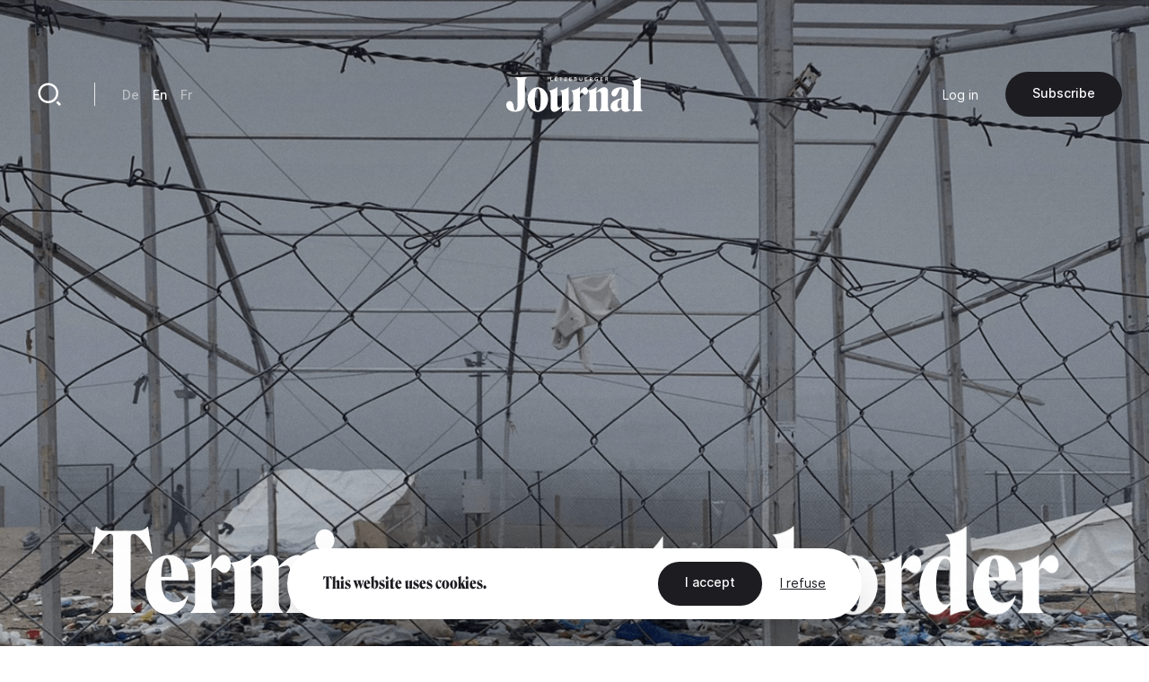

--- FILE ---
content_type: text/html; charset=UTF-8
request_url: https://journal.lu/en/terminus-outer-border
body_size: 19317
content:
<!DOCTYPE html>
<html lang="en" dir="ltr" prefix="og: https://ogp.me/ns#">
<head>
  <meta charset="utf-8" />
<meta name="description" content="Everyone should be entitled to a life in dignity. For the refugees in Bosnia, this remains a distant dream." />
<link rel="canonical" href="https://journal.lu/en/terminus-outer-border" />
<meta property="og:site_name" content="Lëtzebuerger Journal" />
<meta property="og:url" content="https://journal.lu/en/terminus-outer-border" />
<meta property="og:title" content="Terminus: outer border" />
<meta property="og:description" content="Everyone should be entitled to a life in dignity. For the refugees in Bosnia, this remains a distant dream." />
<meta property="og:image" content="https://journal.lu/sites/default/files/styles/meta/public/upload/media/image/2021-01/Camp%20Lipa%201b-min.png?h=84071268&amp;itok=5rbwG7cj" />
<meta property="og:image:url" content="https://journal.lu/sites/default/files/styles/meta/public/upload/media/image/2021-01/Camp%20Lipa%201b-min.png?h=84071268&amp;itok=5rbwG7cj" />
<meta property="og:image:secure_url" content="https://journal.lu/sites/default/files/styles/meta/public/upload/media/image/2021-01/Camp%20Lipa%201b-min.png?h=84071268&amp;itok=5rbwG7cj" />
<meta property="profile:username" content="john.doe" />
<meta name="twitter:card" content="summary_large_image" />
<meta name="twitter:description" content="Everyone should be entitled to a life in dignity. For the refugees in Bosnia, this remains a distant dream." />
<meta name="twitter:site" content="@letzjournal" />
<meta name="twitter:image" content="https://journal.lu/sites/default/files/styles/meta/public/upload/media/image/2021-01/Camp%20Lipa%201b-min.png?h=84071268&amp;itok=5rbwG7cj" />
<meta name="Generator" content="Drupal 10 (https://www.drupal.org); Commerce 3" />
<meta name="MobileOptimized" content="width" />
<meta name="HandheldFriendly" content="true" />
<meta name="viewport" content="width=device-width, initial-scale=1.0" />
<link rel="alternate" hreflang="de" href="https://journal.lu/de/endstation-aussengrenze" />
<link rel="alternate" hreflang="en" href="https://journal.lu/en/terminus-outer-border" />
<link rel="alternate" hreflang="fr" href="https://journal.lu/fr/terminus-frontiere-exterieure" />

    <title>Terminus: outer border | Lëtzebuerger Journal</title>
    <script>
        if(navigator.userAgent.toLowerCase().indexOf("chrome")>-1){var o=["\n %c made by %c explose %c https://www.explose.com/","font-family:Arial; font-size:15px; color: #fff; background: #000; padding:20px 0 20px 20px","font-family:Arial; font-weight:bold; font-size:15px; color: #fff; background: #000; padding:20px 0 20px 0"," font-size:10px; color: #fff; background: #000; padding:25px 20px 21px"];window.console.log.apply(console,o)}else if(window.console){window.console.log("Made by Explose - https://www.explose.com")};
    </script>
    <link rel="icon" href="/themes/journal/src/img/favicon.svg">
<meta name="viewport" content="width=device-width, initial-scale=1.0, maximum-scale=1.0, user-scalable=0">
    <style type="text/css">
[x-cloak] { display: none !important; }
[js-appear] { opacity: 0; }
</style>
    <script>
  window.user = 0;

  if (window.ReactNativeWebView){
    window.ReactNativeWebView.postMessage(JSON.stringify({ action:"setUser", user: "0" , locale: "en" }));
  }



</script>




    <meta name="facebook-domain-verification" content="dcf8id4tckzdfetyrg6benng2y3oip" />
    <meta name="google-site-verification" content="HMtVrZxrJaC49eQbcbZ6k_nh4JzmUVPL_u_1iIyn7PA" />
  <link href="/themes/journal/dist/main.b41a6dd49ea07bd5d7dc.css" rel="stylesheet"></head>
  <body class="font-sans text-base text-black antialiased leading-relaxed overflow-x-hidden" x-data :class="{ 'portrait:overflow-y-hidden': $store.app.page == 'home' && $store.app.isMobile }">

  <a href="#main-content" class="sr-only focus:not-sr-only">
    Skip to main content
  </a>

      <a id="main-content" tabindex="-1"></a>

<script type="text/javascript">

function msieversion()
{
  var isIE11 = !!window.MSInputMethodContext && !!document.documentMode;
  return isIE11;
}

if(msieversion()) {

  var bannerContainer = document.createElement("div");
    bannerContainer.className += 'bg-black text-white fixed m-8 rounded-xl left-0 top-0 right-0 z-60 text-center px-14 py-20';

    var bannerTitle = document.createElement("p");
    bannerTitle.innerHTML = 'You are using an old browser.';
    bannerTitle.className += 'font-serif text-midnight text-2xl leading-none mb-10';

    var bannerText = document.createElement("p");
    bannerText.innerHTML = 'Some Lëtzebuerger Journal features may not work, or may not work properly. We recommend you update your browser, or use an alternative browser such as Microsoft Edge, Google Chrome, Firefox or Safari.';
    bannerText.className += 'mb-16';

    var bannerBtn = document.createElement("a");
    bannerBtn.innerHTML = 'Update my browser';
    bannerBtn.href = 'https://browser-update.org/update.html?force_outdated=true';
    bannerBtn.setAttribute("target", "_blank");
    bannerBtn.className += 'text-black bg-white inline-block pt-5 pb-6 px-12 text-sm font-medium rounded-full transition-background duration-200 ease-in-out hover:bg-opacity-80 focus:outline-none';

    bannerContainer.appendChild(bannerTitle);
    bannerContainer.appendChild(bannerText)
    bannerContainer.appendChild(bannerBtn);
    document.body.appendChild(bannerContainer);

}
</script>

<div
id="js-welcome-loading"
class="bg-blue flex fixed inset-0 z-60 overflow-hidden transform"
x-data x-show="$store.app.page !== 'shop' && $store.app.page !== 'userform' && !$store.app.isApp">
  <div id="js-loader-logo" class="w-96 h-96 m-auto md:w-128 md:h-128"></div>
</div>

<template x-data x-if="$store.app.isMobile">
  <div
id="navbar"
class="fixed left-0 bottom-0 right-0 mb-6 z-50"
x-data="{ langsOpened: false, isShowed: true }"
@scroll.window="if($store.app.page != 'home') { ((window.scrollY > 10) && (window.scrollDirection() == 'bottom')) ? isShowed = false : isShowed = true }"
x-show="isShowed"
x-transition:enter="transition ease-out duration-200"
x-transition:enter-start="opacity-0 transform translate-y-full"
x-transition:enter-end="opacity-100 transform translate-y-0"
x-transition:leave="transition ease-in duration-200"
x-transition:leave-start="opacity-100 transform translate-y-0"
x-transition:leave-end="opacity-0 transform translate-y-full"
>

  <script type="text/jscript">
    window.H.attach(document.getElementById('navbar').querySelectorAll("a:not([data-router-disabled=\"true\"]"));
  </script>

  <div class="m-auto w-min">

    <div
    x-show="langsOpened"
    x-transition:enter="transition ease-out duration-200"
    x-transition:enter-start="opacity-0 transform translate-y-2"
    x-transition:enter-end="opacity-100 transform translate-y-0"
    x-transition:leave="transition ease-in duration-200"
    x-transition:leave-start="opacity-100 transform translate-y-0"
    x-transition:leave-end="opacity-0 transform translate-y-2"
    class="flex justify-end mb-6">
      <div class="bg-white rounded-lg shadow-md p-8">
           <ul class="js-language-switcher flex flex-wrap items-center space-y-3 md:space-y-0 md:space-x-6"><li class="w-full md:w-auto"><a href="/de/endstation-aussengrenze" class="text-sm font-medium opacity-50 transition duration-200 hover:opacity-100" x-data="{}" :class="{ &#039;text-white&#039; : !$store.app.headerIsMinified &amp;&amp; $store.app.headerIsNegative &amp;&amp; !$store.app.isMobile }" data-router-disabled="true" hreflang="de" data-drupal-link-system-path="node/130">De</a></li><li class="w-full md:w-auto"><a href="/en/terminus-outer-border" class="text-sm font-medium opacity-50 transition duration-200 hover:opacity-100 opacity-100 is-active" x-data="{}" :class="{ 'text-white' : !$store.app.headerIsMinified &amp;&amp; $store.app.headerIsNegative &amp;&amp; !$store.app.isMobile }" data-router-disabled="true" hreflang="en" data-drupal-link-system-path="node/130" aria-current="page">En</a></li><li class="w-full md:w-auto"><a href="/fr/terminus-frontiere-exterieure" class="text-sm font-medium opacity-50 transition duration-200 hover:opacity-100" x-data="{}" :class="{ &#039;text-white&#039; : !$store.app.headerIsMinified &amp;&amp; $store.app.headerIsNegative &amp;&amp; !$store.app.isMobile }" data-router-disabled="true" hreflang="fr" data-drupal-link-system-path="node/130">Fr</a></li></ul>


      </div>
    </div>

    <div class="bg-black-700 rounded-full flex items-stretch shadow-md py-4 px-4">

      <ul class="flex items-stretch justify-between w-full mx-4">
        <li>
          <a
             href="/en"
             class="block w-20 h-16 rounded-full flex"
             :class="{ 'opacity-50': $store.app.page != 'home' }">
            <svg xmlns="http://www.w3.org/2000/svg" viewBox="0 0 24 24" class="w-10 m-auto" aria-hidden="true"><path class="fill-white" d="M21 20a1 1 0 0 1-1 1H4a1 1 0 0 1-1-1V9.49a1 1 0 0 1 .386-.79l8-6.222a1 1 0 0 1 1.228 0l8 6.222a1 1 0 0 1 .386.79V20zm-2-1V9.978l-7-5.444-7 5.444V19h14z"/></svg>
          </a>
        </li>
        <li>
          <a
             href="/en/articles"
             class="block w-20 h-16 rounded-full flex"
             :class="{ 'opacity-50': $store.app.page != 'search' }">
            <svg xmlns="http://www.w3.org/2000/svg" viewBox="0 0 24 24" class="w-10 m-auto" aria-hidden="true"><path class="fill-white" d="M11 2c4.968 0 9 4.032 9 9s-4.032 9-9 9-9-4.032-9-9 4.032-9 9-9zm0 16c3.867 0 7-3.133 7-7 0-3.868-3.133-7-7-7-3.868 0-7 3.132-7 7 0 3.867 3.132 7 7 7zm8.485.071l2.829 2.828-1.415 1.415-2.828-2.829 1.414-1.414z"/></svg>
          </a>
        </li>
        <li class="ios-hide">
          <a
             href="/en/products"
             class="block w-20 h-16 rounded-full flex"
             :class="{ 'opacity-50': $store.app.page != 'shop' }">
            <svg xmlns="http://www.w3.org/2000/svg" viewBox="0 0 24 24" class="w-10 m-auto" aria-hidden="true"><path class="fill-white" d="M20 22H4a1 1 0 0 1-1-1V3a1 1 0 0 1 1-1h16a1 1 0 0 1 1 1v18a1 1 0 0 1-1 1zm-1-2V4H5v16h14zM9 6v2a3 3 0 0 0 6 0V6h2v2A5 5 0 0 1 7 8V6h2z"/></svg>
          </a>
        </li>
        <li>
          <a
             href="/en/user/login"
             class="block w-20 h-16 rounded-full flex"
             :class="{ 'opacity-50': ($store.app.page != 'account' && $store.app.page != 'userform') }">
            <svg xmlns="http://www.w3.org/2000/svg" viewBox="0 0 24 24" class="w-10 m-auto" aria-hidden="true"><path class="fill-white" d="M4 22a8 8 0 1 1 16 0h-2a6 6 0 1 0-12 0H4zm8-9c-3.315 0-6-2.685-6-6s2.685-6 6-6 6 2.685 6 6-2.685 6-6 6zm0-2c2.21 0 4-1.79 4-4s-1.79-4-4-4-4 1.79-4 4 1.79 4 4 4z"/></svg>
          </a>
        </li>
      </ul>

      <button class="rounded-full flex items-center pl-6 pr-4 focus:outline-none"
              @click="langsOpened = ! langsOpened"
              :class="{ 'bg-white': langsOpened, 'bg-white bg-opacity-5': !langsOpened }">
        <span class="uppercase text-xs font-medium" :class="{ 'text-black': langsOpened, 'text-white': !langsOpened }">en</span>
        <svg
             xmlns="http://www.w3.org/2000/svg"
             viewBox="0 0 24 24"
             width="22"
             height="22"
             class="transform"
             :class="{ 'rotate-180': langsOpened }">
          <path :class="{ 'fill-black': langsOpened, 'fill-white': !langsOpened }" d="M12 15l-4.243-4.243 1.415-1.414L12 12.172l2.828-2.829 1.415 1.414z"/></svg>
      </button>

    </div>

  </div>

</div>
</template>

<template x-data x-if="!$store.app.light">
  <header class="header">

  <script type="text/jscript">
    window.H.attach(document.querySelector('.header').querySelectorAll('[data-router-enabled]'))
  </script>

  <div
  x-data
  :class="{
    'bg-white shadow-sm py-8 header-wrapper-is-minified' : $store.app.headerIsMinified,
    'py-16 md:pt-32' : !$store.app.headerIsMinified,
    'landscape:absolute' : $store.app.page == 'home' && $store.app.isMobile
  }"
  class="header-wrapper fixed z-40 left-0 right-0 top-0 transition-padding duration-200 ease-in-out">

    <div class="flex justify-between items-center px-8 lg:container">

      <a href="/en" data-router-enabled class="block m-auto overflow-hidden h-14 order-2 md:h-16 lg:h-16">


        <svg
          :class="{ '-translate-y-full opacity-0' : $store.app.headerIsMinified }"
          xmlns="http://www.w3.org/2000/svg" overflow="visible" viewBox="0 0 458 121" class="m-auto transform transition-all duration-500 ease-in-out h-full object-contain max-w-full"><path :class="{ 'fill-white' : $store.app.headerIsNegative, 'fill-black' : !$store.app.headerIsNegative }" class="transition duration-1000 linear" d="M29.3 3.8c2.9 1.3 5.1 3.3 6.6 6 1.4 2.7 2.1 5.9 2.1 9.7v70.3c0 8.5-.7 14.9-2.1 19-1.4 4.1-3.1 6.2-5.1 6.2-2 0-3.4-.9-4.1-2.7-.7-1.8-1.3-4.8-1.7-8.9a31 31 0 00-4.1-14.3 10.8 10.8 0 00-9.8-5.6c-2.3 0-4.3.7-6 2-1.7 1.3-2.9 3-3.8 5.1-.9 2-1.3 4.3-1.3 6.6 0 3.6 1 7.1 3.1 10.5 2.1 3.5 5.4 6.3 9.9 8.6a38.9 38.9 0 0017.6 3.4 37 37 0 0015.6-3.3c4.8-2.2 8.7-5.5 11.7-10a30 30 0 004.4-16.6V19.5c0-3.8.6-7 1.9-9.8 1.3-2.8 3.2-4.8 5.7-5.9v-.5H29.3v.5zM130 49.2a37.2 37.2 0 00-10.9-9 28.1 28.1 0 00-13.5-3.3 28 28 0 00-13.4 3.3 34.8 34.8 0 00-10.9 9 46.6 46.6 0 00-7.3 45c1.8 5 4.2 9.5 7.4 13.4a37 37 0 0011 9.2 28.3 28.3 0 0026.7.1 34 34 0 0010.9-9.2 46.6 46.6 0 0010.1-29.3A44.2 44.2 0 00130 49.2zm-15.6 48.3a48 48 0 01-3.4 13.2c-1.5 3.2-3.3 4.8-5.4 4.8-2.1 0-3.9-1.6-5.4-4.8a45 45 0 01-3.3-13.2 155.6 155.6 0 010-38.3c.7-5.5 1.8-9.8 3.3-13 1.5-3.2 3.3-4.7 5.4-4.7 2.2 0 4.1 1.6 5.6 4.7 1.5 3.2 2.6 7.5 3.3 13a152.7 152.7 0 01-.1 38.3zm96.8 11.7a29 29 0 01-1.5-10.4V36h-.3a34.2 34.2 0 01-7.8 5.6 51.4 51.4 0 01-21.3 6.1v.5c2.3 1.2 4 3.1 5 5.6 1 2.5 1.5 6 1.5 10.4v36.2l-5.6 3.4a9.2 9.2 0 01-4.9 1.4c-1.5-.1-2.7-.9-3.6-2.5-.9-1.6-1.3-3.9-1.3-7.1V36h-.4a32.5 32.5 0 01-7.6 5.6 51.4 51.4 0 01-21.3 6.1v.5c2.3 1.2 4 3.1 5.1 5.6 1.1 2.5 1.6 6 1.6 10.4V104c0 4.8 1.1 8.6 3.2 11.6 2.1 2.9 5.3 4.4 9.5 4.4 2.9 0 6-1 9.2-2.9 3.2-1.9 6.2-4.2 9.1-6.9 2.8-2.7 5.2-5.2 7-7.4l.3.2-.2 3.4-.1 4.3V121h.5c4.2-1.9 8.7-3.3 13.6-4.2 4.9-.9 9.9-1.3 15.1-1.4v-.5a10.5 10.5 0 01-4.8-5.7zm131.8 2.2c-.9-2.5-1.4-5.3-1.4-8.2V52.9c0-4.8-1.1-8.6-3.4-11.6a11.7 11.7 0 00-9.7-4.4c-2.8 0-6 .9-9.3 2.6a53.6 53.6 0 00-16.7 13.2l-.3-.2.2-3.4.1-4.3V36h-.5c-1.9 2-4.6 3.9-7.9 5.7a53.8 53.8 0 01-19.9 6 13 13 0 00-2.9-7 8.8 8.8 0 00-7-3.7c-2.2 0-4.5.9-6.9 2.7a30.2 30.2 0 00-10.3 15.5l-.3-.2.2-4.6.1-5.8V36h-.5c-1.9 2-4.5 3.9-7.8 5.7a51.4 51.4 0 01-21.3 6.1v.5c2.3 1.2 4 3 5.1 5.2 1.1 2.2 1.6 5.3 1.6 9.3v40.4a18.2 18.2 0 01-6.7 14.2v.5h36v-.5a19.1 19.1 0 01-4.7-6.1 17.9 17.9 0 01-1.8-8.1v-45l2.1-2.2a3 3 0 012.4-1c1 0 2 .4 3 1.1 1 .7 2 1.6 3 2.5 1 1 2.1 1.8 3.3 2.5 1.2.7 2.5 1.1 4 1.1 2.3 0 4.5-1.1 6.4-3.2 1.9-2.1 2.9-5.1 2.9-8.9v-.9a10 10 0 013.6 4.3c1.1 2.2 1.6 5.3 1.6 9.3v40.4a18.2 18.2 0 01-6.7 14.2v.5h35.9v-.5c-1.9-2-3.5-4.2-4.6-6.4a17 17 0 01-1.7-7.6V55.1c1.7-1.1 3.7-2 5.9-2.5a16 16 0 015.3-.7c1.7.1 3 .9 3.8 2.5.8 1.6 1.2 3.9 1.2 7.1v41.8a18.4 18.4 0 01-6.1 14v.5H347v-.5a12.7 12.7 0 01-4-5.9zm73.9.5a6 6 0 01-2.2.4c-1.5 0-2.8-.7-4-2.1a9.2 9.2 0 01-1.7-5.9l.2-11.5a8141.1 8141.1 0 00.6-25.9l.2-11.3a18 18 0 00-2.8-10.4 17.5 17.5 0 00-8.4-6.2 48.6 48.6 0 00-25.1-.7 41 41 0 00-10.3 4.1c-3.1 1.8-5.6 4-7.5 6.6a14.8 14.8 0 00-2.8 9c0 3.2.9 5.6 2.6 7.5a8.5 8.5 0 006.4 2.7c2.1 0 4-.6 5.6-1.9 1.6-1.3 3.1-2.9 4.3-5 1.3-2 2.4-4.2 3.4-6.4l2.8-6.4c.9-2 1.9-3.7 2.8-5 1-1.3 2.1-1.9 3.3-1.9.9 0 1.6.5 2.1 1.4.5 1 .8 2.2.8 3.7l-.1 9.2-.2 12.1-.1 6.3c-8.2 1.2-15 3.2-20.4 5.9a33 33 0 00-12.2 9.6c-2.7 3.7-4 7.8-4 12.1 0 3.8.7 7 2.1 9.6a14.8 14.8 0 0013.1 8.1 21.6 21.6 0 0013.3-4.8c2.3-1.7 4.8-3.9 7.5-6.8h.2c.2 2.4.8 4.4 1.9 6 1.4 2 3.3 3.5 5.5 4.4 2.2.9 4.6 1.4 7.2 1.4a28.4 28.4 0 0013.5-3.6c2.1-1.2 3.7-2.7 5-4.4l-.5-1.1a5 5 0 01-2.1 1.2zm-30.5-17.3l-.1 11.2c-1.2.8-2.3 1.4-3.4 1.8-1.1.4-2.2.6-3.2.6-1.9 0-3.4-.9-4.5-2.7a16.3 16.3 0 01-1.6-8.2c0-2.9.3-5.8 1-8.7.7-2.8 2-5.3 3.9-7.2a14 14 0 018.2-3.7l-.1 4.1-.2 12.8zm66.9 17.2a19.3 19.3 0 01-1.8-8.7V3.3h-.5c-1.9 2-4.6 3.9-7.9 5.7a54 54 0 01-21.7 6.1v.5c2 1.2 3.7 3.2 4.9 6a21 21 0 011.8 8.5v73.1c0 3.4-.5 6.2-1.6 8.6a14 14 0 01-4.5 5.6v.5h36v-.5a13.8 13.8 0 01-4.7-5.6zM155.7 13.6h-5.1V3.5h-2.1v12h7.2zm15.9 0h-6.2v-3.4h5.6V8.4h-5.6v-3h5.9V3.5h-8v12h8.3zm-5.9-11.2c.4 0 .6-.1.9-.3.2-.2.4-.5.4-.8a1 1 0 00-.4-.8c-.3-.4-.6-.5-.9-.5-.4 0-.6.1-.9.4-.2.2-.3.5-.3.8 0 .3.1.6.3.8.2.3.5.4.9.4zm3.3 0c.4 0 .6-.1.9-.3.2-.2.4-.5.4-.8a1 1 0 00-.4-.8c-.2-.4-.5-.5-.9-.5s-.6.1-.9.4c-.2.2-.3.5-.3.8 0 .3.1.6.3.8.3.3.6.4.9.4zm13.2 13.1h2.1V5.4h3.7V3.5h-9.5v1.9h3.7zm21.6-1.9h-6.7l6.6-8.2V3.5h-9v1.9h6.4l-6.5 8.2v1.9h9.2zm16.3 0H214v-3.4h5.5V8.4H214v-3h5.8V3.5h-8v12h8.3zm14.2 1.7l1.5-.6c.4-.3.8-.6 1-1.1.3-.4.4-1 .4-1.7 0-.8-.2-1.5-.7-2-.5-.5-1.1-.8-1.9-.9a3 3 0 001.5-1c.4-.4.6-1 .6-1.7 0-.5-.1-1-.3-1.4-.2-.4-.5-.7-.8-.9l-1.2-.5-1.3-.2h-4.7v12h4.3c.5.2 1 .2 1.6 0zm-3.9-10h1.7c.8 0 1.4.1 1.8.3.4.2.6.6.6 1.2 0 .5-.2.9-.6 1.2-.4.3-.9.4-1.6.4h-1.9V5.3zm0 8.4v-3.5h2c.9 0 1.5.1 2 .4.4.2.6.7.6 1.3 0 .4-.1.7-.3 1l-.7.5-.9.2-.9.1h-1.8zm16.3.9c.4.4.9.7 1.5.9.6.2 1.2.3 1.9.3s1.3-.1 1.9-.3a4 4 0 002.5-2.4 6 6 0 00.4-2V3.5h-2.1V11l-.1 1c-.1.3-.2.7-.4.9l-.8.7c-.3.2-.8.3-1.3.3s-.9-.1-1.3-.3l-.8-.7c-.2-.3-.4-.6-.4-.9l-.1-1V3.5h-2.1v7.6c0 .7.1 1.4.4 2 0 .6.3 1.1.8 1.5zm25.2-1h-6.1v-3.4h5.5V8.4h-5.5v-3h5.8V3.5h-8v12h8.3zm10.4-3.2h1.6l2.8 5.1h2.6l-3.2-5.3c.8-.2 1.5-.6 2-1.1.5-.5.7-1.3.7-2.1 0-.6-.1-1.2-.4-1.6a3.5 3.5 0 00-2.4-1.7l-1.6-.2h-4.2v12h2.1v-5.1zm0-5.1h1.9l.8.1c.3 0 .5.1.8.3l.6.5a1.9 1.9 0 010 1.7l-.6.5-.8.3-.9.1h-1.7V5.3zm15.9 8.8c.6.6 1.3 1 2.1 1.3.8.3 1.7.5 2.7.5l2.5-.2 2-.7V8.7h-4.6v1.8h2.5v3.1a6 6 0 01-2.4.4c-.7 0-1.3-.1-1.8-.3a3 3 0 01-1.3-.9c-.4-.4-.7-.9-.8-1.4-.2-.5-.3-1.1-.3-1.8 0-.6.1-1.2.3-1.7l.8-1.4a3.8 3.8 0 013-1.2 4 4 0 011.8.4c.5.2 1 .5 1.3.9l1.5-1.6a5 5 0 00-1.9-1.1c-.8-.3-1.7-.4-2.6-.4-.9 0-1.8.1-2.6.4a6 6 0 00-4 5.9c0 .9.2 1.8.5 2.6.2.4.7 1.1 1.3 1.7zm26.2-.5h-6.1v-3.4h5.5V8.4h-5.5v-3h5.8V3.5h-7.9v12h8.2zm10.4-3.2h1.6l2.8 5.1h2.6l-3.2-5.3c.8-.2 1.5-.6 2-1.1.5-.5.7-1.3.7-2.1 0-.6-.1-1.2-.4-1.6a3.5 3.5 0 00-2.4-1.7l-1.6-.2h-4.2v12h2.1v-5.1zm0-5.1h1.9l.8.1c.3 0 .5.1.8.3l.6.5a1.9 1.9 0 010 1.7l-.6.5-.8.3-.9.1h-1.7V5.3z"/></svg>


        
        <svg
        :class="{ '-translate-y-full' : $store.app.headerIsMinified, 'opacity-0' : !$store.app.headerIsMinified }"
        xmlns="http://www.w3.org/2000/svg" viewBox="0 0 188 188" class="m-auto transform transition-all duration-500 ease-in-out h-full object-contain"><rect width="188" height="188" rx="56"/><path fill="#fff" d="M97.6 66v53A19.5 19.5 0 0178 138.3h-1a19.8 19.8 0 01-19.8-19.8v-5a12.3 12.3 0 0112.2-12.3 12 12 0 0112.1 12v5.3a19.8 19.8 0 0019.8 19.8h1A19.5 19.5 0 00122 119V66.1a20.9 20.9 0 012.1-9.9 13.5 13.5 0 016.7-6.1v-.5h-42v.5a13.5 13.5 0 016.7 6.1 20.9 20.9 0 012.2 9.9"/></svg>

      </a>

      <div class="hidden md:justify-end md:order-3 md:flex md:w-128">
        
        <ul class="flex flex-wrap items-center space-x-12">
      <li>
                <a href="/en/user/login" data-router-enabled class="text-sm" x-data :class="{ 'text-white': $store.app.headerIsNegative && !$store.app.headerIsMinified }">Log in</a>
      
      </li>
  
    <li class="ios-hide">
    <a
href="/en/products"data-router-enabled class="bg-black text-white inline-block pt-5 pb-6 px-12 text-sm font-medium rounded-full whitespace-nowrap transition-background duration-200 ease-in-out hover:bg-opacity-80 focus:outline-none">
 Subscribe

</a>
  </li>
  
</ul>



      </div>

      <div class="hidden md:flex md:items-center md:divide-x md:divide-black-100 md:order-1 md:w-128">

        <a href="/en/articles" data-router-enabled class="block relative w-20 h-20 flex group">
          <svg xmlns="http://www.w3.org/2000/svg" viewBox="0 0 24 24" class="w-12 m-auto relative z-10"  aria-hidden="true"><path class="fill-black transition group-hover:fill-white" :class="{ 'fill-white' : $store.app.headerIsNegative && !$store.app.headerIsMinified, 'fill-black' : !$store.app.headerIsNegative && $store.app.headerIsMinified }" d="M11 2c4.968 0 9 4.032 9 9s-4.032 9-9 9-9-4.032-9-9 4.032-9 9-9zm0 16c3.867 0 7-3.133 7-7 0-3.868-3.133-7-7-7-3.868 0-7 3.132-7 7 0 3.867 3.132 7 7 7zm8.485.071l2.829 2.828-1.415 1.415-2.828-2.829 1.414-1.414z"/></svg>
          <div class="absolute inset-0 bg-black rounded-full z-0 transform scale-0 transition-transform duration-200 group-hover:scale-110"></div>
        </a>

        <div class="border-l border-black-100 ml-10 pl-12">
             <ul class="js-language-switcher flex flex-wrap items-center space-y-3 md:space-y-0 md:space-x-6"><li class="w-full md:w-auto"><a href="/de/endstation-aussengrenze" class="text-sm font-medium opacity-50 transition duration-200 hover:opacity-100" x-data="{}" :class="{ &#039;text-white&#039; : !$store.app.headerIsMinified &amp;&amp; $store.app.headerIsNegative &amp;&amp; !$store.app.isMobile }" data-router-disabled="true" hreflang="de" data-drupal-link-system-path="node/130">De</a></li><li class="w-full md:w-auto"><a href="/en/terminus-outer-border" class="text-sm font-medium opacity-50 transition duration-200 hover:opacity-100 opacity-100 is-active" x-data="{}" :class="{ 'text-white' : !$store.app.headerIsMinified &amp;&amp; $store.app.headerIsNegative &amp;&amp; !$store.app.isMobile }" data-router-disabled="true" hreflang="en" data-drupal-link-system-path="node/130" aria-current="page">En</a></li><li class="w-full md:w-auto"><a href="/fr/terminus-frontiere-exterieure" class="text-sm font-medium opacity-50 transition duration-200 hover:opacity-100" x-data="{}" :class="{ &#039;text-white&#039; : !$store.app.headerIsMinified &amp;&amp; $store.app.headerIsNegative &amp;&amp; !$store.app.isMobile }" data-router-disabled="true" hreflang="fr" data-drupal-link-system-path="node/130">Fr</a></li></ul>


        </div>
      </div>

    </div>

  </div>

</header>
</template>

<div class="flex flex-wrap">

  <div class="w-full" data-scroll-container x-data :class="{'order-2 lg:ml-auto lg:w-4/6 lg:min-h-screen lg:flex lg:flex-col lg:justify-between': $store.app.light}">

    <template x-data x-if="$store.app.light">
    <header class="header-light container mt-16 absolute top-0 left-0 right-0 z-10 md:relative md:left-auto md:right-auto md:top-auto md:my-24 md:mx-auto lg:mb-32 xl:mb-48" :class="{ 'lg:max-w-screen-md xl:max-w-screen-lg' : $store.app.page == 'shop', 'md:max-w-screen-sm' : $store.app.page !== 'shop' }">

  <script type="text/jscript">
    window.H.attach(document.querySelector('.header-light').querySelectorAll('[data-router-enabled]'))
  </script>

  <div class="header-light-wrapper flex items-center">

    <a href="/en" data-router-enabled>
      <svg xmlns="http://www.w3.org/2000/svg" viewBox="0 0 188 188" class="w-20"><rect width="188" height="188" rx="56"/><path fill="#fff" d="M97.6 66v53A19.5 19.5 0 0178 138.3h-1a19.8 19.8 0 01-19.8-19.8v-5a12.3 12.3 0 0112.2-12.3 12 12 0 0112.1 12v5.3a19.8 19.8 0 0019.8 19.8h1A19.5 19.5 0 00122 119V66.1a20.9 20.9 0 012.1-9.9 13.5 13.5 0 016.7-6.1v-.5h-42v.5a13.5 13.5 0 016.7 6.1 20.9 20.9 0 012.2 9.9"/></svg>
    </a>

    <div class="hidden md:border-l md:border-black-100 md:ml-10 md:pl-12 md:block">
         <ul class="js-language-switcher flex flex-wrap items-center space-y-3 md:space-y-0 md:space-x-6"><li class="w-full md:w-auto"><a href="/de/endstation-aussengrenze" class="text-sm font-medium opacity-50 transition duration-200 hover:opacity-100" x-data="{}" :class="{ &#039;text-white&#039; : !$store.app.headerIsMinified &amp;&amp; $store.app.headerIsNegative &amp;&amp; !$store.app.isMobile }" data-router-disabled="true" hreflang="de" data-drupal-link-system-path="node/130">De</a></li><li class="w-full md:w-auto"><a href="/en/terminus-outer-border" class="text-sm font-medium opacity-50 transition duration-200 hover:opacity-100 opacity-100 is-active" x-data="{}" :class="{ 'text-white' : !$store.app.headerIsMinified &amp;&amp; $store.app.headerIsNegative &amp;&amp; !$store.app.isMobile }" data-router-disabled="true" hreflang="en" data-drupal-link-system-path="node/130" aria-current="page">En</a></li><li class="w-full md:w-auto"><a href="/fr/terminus-frontiere-exterieure" class="text-sm font-medium opacity-50 transition duration-200 hover:opacity-100" x-data="{}" :class="{ &#039;text-white&#039; : !$store.app.headerIsMinified &amp;&amp; $store.app.headerIsNegative &amp;&amp; !$store.app.isMobile }" data-router-disabled="true" hreflang="fr" data-drupal-link-system-path="node/130">Fr</a></li></ul>


    </div>

    <div class="hidden md:ml-auto md:block">
      <a
href="/en"data-router-enabled class="bg-black text-white inline-block pt-5 pb-6 px-12 text-sm font-medium rounded-full whitespace-nowrap transition-background duration-200 ease-in-out hover:bg-opacity-80 focus:outline-none">
 Back

</a>
    </div>

  </div>

</header>
    </template>

    <main role="main" :class="{'portrait:h-screen landscape:h-screen-sm': $store.app.page == 'home' && $store.app.isMobile}" data-router-wrapper>
        <article
class="relative h-full "
data-router-view="article" data-href-en="/en/terminus-outer-border" data-href-de="/de/endstation-aussengrenze" data-href-fr="/fr/terminus-frontiere-exterieure">

        <div x-data x-init="window.createLoginCookie(130)"></div>
    
  <div class="md:hidden">
    <div class="pageback fixed w-28 h-28 z-50 flex left-0 top-0 z-20 md:flex-none md:w-auto md:h-auto md:relative md:z-0">
  <button x-on:click="history.back();" class="w-16 h-16 bg-black shadow-sm flex rounded-full m-auto md:m-0">
    <svg xmlns="http://www.w3.org/2000/svg" viewBox="0 0 24 24" width="24" height="24" class="w-16 m-auto">
      <path class="fill-white" d="M10.828 12l4.95 4.95-1.414 1.414L8 12l6.364-6.364 1.414 1.414z"/>
    </svg>
  </button>
</div>
  </div>

  <header class="relative mb-24 aspect-ratio-narrow bg-black sm:aspect-ratio-square sm:mb-32 lg:mb-48 xl:mb-64">

    <div class="absolute inset-0 flex overflow-hidden pt-32 md:pt-48">

      <div class="container m-auto text-center relative z-20">

        <h1 js-appear class="font-serif text-3xl leading-tight mb-8 text-white break-words pt-8 -mt-8 sm:text-4xl md:mb-16 md:text-5xl lg:text-6xl lg:leading-none xl:text-7xl">Terminus: outer border</h1>

        
                <span js-appear class="text-sm text-white md:text-base">
          By&nbsp;<a href="/en/sarah-raparoli" class="inline-block hover:underline">Sarah Raparoli</a>        </span>
        
        <time js-appear class="block text-sm text-white md:text-base">
        Published on
08 Jan. 2021
        </time>

        <span js-appear class="block text-sm text-white md:text-base">
          
                                                  Switch to German for original article

                              </span>

      </div>

      <div class="absolute z-10 inset-0 bg-gradient-to-b from-black opacity-50"></div>

            <div data-scroll data-scroll-speed="-2" class="absolute inset-0 cover">
        <picture>
                  <source srcset="/sites/default/files/styles/2000_square/public/upload/media/image/2021-01/Camp%20Lipa%201b-min.png?h=84071268&amp;itok=adR1YUbt 1x, /sites/default/files/styles/2000_square/public/upload/media/image/2021-01/Camp%20Lipa%201b-min.png?h=84071268&amp;itok=adR1YUbt 2x" media="(min-width: 1600px)" type="image/png" width="2000" height="2000"/>
              <source srcset="/sites/default/files/styles/1600_square/public/upload/media/image/2021-01/Camp%20Lipa%201b-min.png?h=84071268&amp;itok=Uw4PEGkM 1x, /sites/default/files/styles/2000_square/public/upload/media/image/2021-01/Camp%20Lipa%201b-min.png?h=84071268&amp;itok=adR1YUbt 2x" media="(min-width: 1280px)" type="image/png" width="1600" height="1600"/>
              <source srcset="/sites/default/files/styles/1280_square/public/upload/media/image/2021-01/Camp%20Lipa%201b-min.png?h=84071268&amp;itok=BfVlrEh5 1x, /sites/default/files/styles/1600_square/public/upload/media/image/2021-01/Camp%20Lipa%201b-min.png?h=84071268&amp;itok=Uw4PEGkM 2x" media="(min-width: 640px)" type="image/png" width="1280" height="1280"/>
              <source srcset="/sites/default/files/styles/640_square/public/upload/media/image/2021-01/Camp%20Lipa%201b-min.png?h=84071268&amp;itok=nde9r6nZ 1x, /sites/default/files/styles/1280_square/public/upload/media/image/2021-01/Camp%20Lipa%201b-min.png?h=84071268&amp;itok=BfVlrEh5 2x" media="(min-width: 0px)" type="image/png" width="640" height="640"/>
                  <img width="640" height="640" src="/sites/default/files/styles/640_square/public/upload/media/image/2021-01/Camp%20Lipa%201b-min.png?h=84071268&amp;itok=nde9r6nZ" alt="" loading="lazy" class="w-full" />

  </picture>

    </div>
  
    </div>



  </header>

  <div class="space-y-24 overflow-hidden md:space-y-32 lg:space-y-48 xl:space-y-56">

    
    <section class="container relative z-0 md:max-w-screen-sm lg:max-w-screen-md">
      <div class="font-serif text-xl sm:text-2xl md:text-3xl md:leading-tight lg:text-4xl">
        <p><span><span><span>Everyone should be entitled to a life in dignity. For the refugees in Bosnia, this remains a distant dream.</span></span></span></p>

      </div>
    </section>

    
      <section class="paragraph paragraph--type--text container md:max-w-screen-sm lg:max-w-screen-md">
  <div class="editor">
  <p><span><span><span lang="EN-US">Since Hungary closed down, the escape from the Middle East towards Europe also passes through Bosnia. Some make it across the borders, others are beaten up at brutal push-backs, humiliated and have to make the arduous journey back into misery. The camps are overcrowded, tempers are tense, as aid organisations on the ground report. Political will is lacking and an adequate solution seems to remain a pipe dream.</span></span></span></p>
  </div>
</section>

  <section class="paragraph paragraph--type--gallery container lg:max-w-screen-xl">

  
<div
x-data="{swiper: null}"
x-init="swiper = new window.swiper($refs.container, {
loop: false,
  on: {
    init: function (swiper) {
      setTimeout(function(){
      swiper.update();
      swiper.slideTo(0);
      }, 2000);
    },
  },
  spaceBetween: 32,
  slidesPerView: 1,
  centeredSlides: true,
  breakpoints: {
    768: {
      slidesPerView: &quot;auto&quot;,
      spaceBetween: 32,
      centeredSlides: true,
    },
    1024: {
      slidesPerView: &quot;auto&quot;,
      spaceBetween: 64,
      centeredSlides: true,
    }
  },
pagination: {
  el: '.swiper-pagination'
},
})">
  <div class="swiper-container relative" x-ref="container">
    <ul class="swiper-wrapper">
              <li class="swiper-slide">

      <div class="relative">
          <picture>
                  <source srcset="/sites/default/files/styles/2000/public/upload/media/image/2021-01/Camp%20Lipa%207.jpg?itok=xrcVSspy 1x, /sites/default/files/styles/2000/public/upload/media/image/2021-01/Camp%20Lipa%207.jpg?itok=xrcVSspy 2x" media="(min-width: 1600px)" type="image/jpeg" width="2000" height="2667"/>
              <source srcset="/sites/default/files/styles/1600/public/upload/media/image/2021-01/Camp%20Lipa%207.jpg?itok=G-mXVIs6 1x, /sites/default/files/styles/2000/public/upload/media/image/2021-01/Camp%20Lipa%207.jpg?itok=xrcVSspy 2x" media="(min-width: 1280px)" type="image/jpeg" width="1600" height="2134"/>
              <source srcset="/sites/default/files/styles/1280/public/upload/media/image/2021-01/Camp%20Lipa%207.jpg?itok=ppQ14V4O 1x, /sites/default/files/styles/1600/public/upload/media/image/2021-01/Camp%20Lipa%207.jpg?itok=G-mXVIs6 2x" media="(min-width: 640px)" type="image/jpeg" width="1280" height="1707"/>
              <source srcset="/sites/default/files/styles/640/public/upload/media/image/2021-01/Camp%20Lipa%207.jpg?itok=vpS-uIa1 1x, /sites/default/files/styles/1280/public/upload/media/image/2021-01/Camp%20Lipa%207.jpg?itok=ppQ14V4O 2x" media="(min-width: 0px)" type="image/jpeg" width="640" height="853"/>
                  <img width="640" height="853" src="/sites/default/files/styles/640/public/upload/media/image/2021-01/Camp%20Lipa%207.jpg?itok=vpS-uIa1" alt="" loading="lazy" class="w-full" />

  </picture>

                <div class="absolute right-0 bottom-0 p-6 z-10 lg:p-16">
          <span class="text-xs text-white bg-black bg-opacity-20 px-4 py-3 rounded-full">© Fabienne Dimmer</span>
        </div>
              </div>

      
    </li>
        <li class="swiper-slide">

      <div class="relative">
          <picture>
                  <source srcset="/sites/default/files/styles/2000/public/upload/media/image/2021-01/Camp%20Lipa%206.jpg?itok=923Qk_Up 1x, /sites/default/files/styles/2000/public/upload/media/image/2021-01/Camp%20Lipa%206.jpg?itok=923Qk_Up 2x" media="(min-width: 1600px)" type="image/jpeg" width="2000" height="2667"/>
              <source srcset="/sites/default/files/styles/1600/public/upload/media/image/2021-01/Camp%20Lipa%206.jpg?itok=j0YgJ9Kk 1x, /sites/default/files/styles/2000/public/upload/media/image/2021-01/Camp%20Lipa%206.jpg?itok=923Qk_Up 2x" media="(min-width: 1280px)" type="image/jpeg" width="1600" height="2134"/>
              <source srcset="/sites/default/files/styles/1280/public/upload/media/image/2021-01/Camp%20Lipa%206.jpg?itok=0iADeSM9 1x, /sites/default/files/styles/1600/public/upload/media/image/2021-01/Camp%20Lipa%206.jpg?itok=j0YgJ9Kk 2x" media="(min-width: 640px)" type="image/jpeg" width="1280" height="1707"/>
              <source srcset="/sites/default/files/styles/640/public/upload/media/image/2021-01/Camp%20Lipa%206.jpg?itok=oBuQCMt9 1x, /sites/default/files/styles/1280/public/upload/media/image/2021-01/Camp%20Lipa%206.jpg?itok=0iADeSM9 2x" media="(min-width: 0px)" type="image/jpeg" width="640" height="853"/>
                  <img width="640" height="853" src="/sites/default/files/styles/640/public/upload/media/image/2021-01/Camp%20Lipa%206.jpg?itok=oBuQCMt9" alt="" loading="lazy" class="w-full" />

  </picture>

                <div class="absolute right-0 bottom-0 p-6 z-10 lg:p-16">
          <span class="text-xs text-white bg-black bg-opacity-20 px-4 py-3 rounded-full">© Fabienne Dimmer</span>
        </div>
              </div>

      
    </li>
            </ul>
    <div class="mx-auto container flex items-center mt-12 justify-center sm:justify-between md:max-w-screen-sm lg:max-w-screen-md">

      <div class="swiper-pagination flex items-center justify-center space-x-4"></div>

            <div class="hidden sm:flex sm:space-x-4">
        <button @click="swiper.slidePrev()" class="bg-black w-16 h-16 flex rounded-full transition-colors duration-250 ease-in-out hover:bg-black-400 focus:outline-none">
          <svg xmlns="http://www.w3.org/2000/svg" viewBox="0 0 24 24" class="w-8 m-auto"><path class="fill-white" d="M10.828 12l4.95 4.95-1.414 1.414L8 12l6.364-6.364 1.414 1.414z"/></svg>
        </button>
        <button @click="swiper.slideNext()" class="bg-black w-16 h-16 flex rounded-full transition-colors duration-250 ease-in-out hover:bg-black-400 focus:outline-none">
          <svg xmlns="http://www.w3.org/2000/svg" viewBox="0 0 24 24" class="w-8 m-auto"><path class="fill-white" d="M13.172 12l-4.95-4.95 1.414-1.414L16 12l-6.364 6.364-1.414-1.414z"/></svg>
        </button>
      </div>
      
    </div>
  </div>
</div>

</section>

  <section class="paragraph paragraph--type--text container md:max-w-screen-sm lg:max-w-screen-md">
  <div class="editor">
  <p><span><span><span lang="EN-US">The basic rights of the refugees are not only in danger, they are being trampled on. Fabienne Dimmer from the association <a href="https://www.catchasmile.org/" target="_blank">Catch a Smile</a> is currently on the ground and is experiencing the events in the shattered Balkan state at first hand. Active in the association since the end of 2015, she has been travelling to Bosnia again and again since 2018 to help where support is needed. In an interview with the <em>Lëtzebuerger Journal</em>, she reports on disastrous conditions in northern Bosnia and the lack of humanity at the political level. </span></span></span></p>
  </div>
</section>

  <section class="paragraph paragraph--type--audio container bg-green py-32 lg:py-48 lg:max-w-screen-xl">
  <div class="sm:container md:max-w-screen-sm lg:max-w-screen-md">

    <h3 class="font-serif leading-tight text-2xl mb-12 md:text-3xl lg:text-4xl">Fabienne Dimmer is on site and reports in detail on the current situation in Bosnia</h3>

        <div class="editor">
      <p>*in Luxembourgish</p>
    </div>
    
    
    <div>
      
<audio x-data="{player: null}"
       x-init="player = new window.plyr($refs.container, {
               controls: [&#039;play&#039;, &#039;progress&#039;, &#039;current-time&#039;, &#039;volume&#039;],
               muted: false,
               volume:1
               });
               
               player.on('ready', () => {
                player.muted = false;
                player.volume = 1;
            });
            
               "
       x-ref="container"
       id="player"
       playsinline
       controls>
  <source src="/sites/default/files/upload/media/audio/2021-01/Audio%20Fabienne%20Dimmer%20Bosnien.mp3" type="audio/mp3" />
</audio>
    </div>

  </div>
</section>

  <section class="paragraph paragraph--type--gallery container lg:max-w-screen-xl">

  
<div
x-data="{swiper: null}"
x-init="swiper = new window.swiper($refs.container, {
loop: false,
  on: {
    init: function (swiper) {
      setTimeout(function(){
      swiper.update();
      swiper.slideTo(0);
      }, 2000);
    },
  },
  spaceBetween: 32,
  slidesPerView: 1,
  centeredSlides: true,
  breakpoints: {
    768: {
      slidesPerView: &quot;auto&quot;,
      spaceBetween: 32,
      centeredSlides: true,
    },
    1024: {
      slidesPerView: &quot;auto&quot;,
      spaceBetween: 64,
      centeredSlides: true,
    }
  },
pagination: {
  el: '.swiper-pagination'
},
})">
  <div class="swiper-container relative" x-ref="container">
    <ul class="swiper-wrapper">
              <li class="swiper-slide">

      <div class="relative">
          <picture>
                  <source srcset="/sites/default/files/styles/2000/public/upload/media/image/2021-01/Camp%20Lipa%202.jpg?itok=lYyS9Uam 1x, /sites/default/files/styles/2000/public/upload/media/image/2021-01/Camp%20Lipa%202.jpg?itok=lYyS9Uam 2x" media="(min-width: 1600px)" type="image/jpeg" width="2000" height="1500"/>
              <source srcset="/sites/default/files/styles/1600/public/upload/media/image/2021-01/Camp%20Lipa%202.jpg?itok=MpvNb809 1x, /sites/default/files/styles/2000/public/upload/media/image/2021-01/Camp%20Lipa%202.jpg?itok=lYyS9Uam 2x" media="(min-width: 1280px)" type="image/jpeg" width="1600" height="1200"/>
              <source srcset="/sites/default/files/styles/1280/public/upload/media/image/2021-01/Camp%20Lipa%202.jpg?itok=4r1RJpA- 1x, /sites/default/files/styles/1600/public/upload/media/image/2021-01/Camp%20Lipa%202.jpg?itok=MpvNb809 2x" media="(min-width: 640px)" type="image/jpeg" width="1280" height="960"/>
              <source srcset="/sites/default/files/styles/640/public/upload/media/image/2021-01/Camp%20Lipa%202.jpg?itok=AN7D_sM- 1x, /sites/default/files/styles/1280/public/upload/media/image/2021-01/Camp%20Lipa%202.jpg?itok=4r1RJpA- 2x" media="(min-width: 0px)" type="image/jpeg" width="640" height="480"/>
                  <img width="640" height="480" src="/sites/default/files/styles/640/public/upload/media/image/2021-01/Camp%20Lipa%202.jpg?itok=AN7D_sM-" alt="" loading="lazy" class="w-full" />

  </picture>

                <div class="absolute right-0 bottom-0 p-6 z-10 lg:p-16">
          <span class="text-xs text-white bg-black bg-opacity-20 px-4 py-3 rounded-full">© Fabienne Dimmer</span>
        </div>
              </div>

      
    </li>
        <li class="swiper-slide">

      <div class="relative">
          <picture>
                  <source srcset="/sites/default/files/styles/2000/public/upload/media/image/2021-01/Camp%20Lipa%203.jpg?itok=R9qeSkAK 1x, /sites/default/files/styles/2000/public/upload/media/image/2021-01/Camp%20Lipa%203.jpg?itok=R9qeSkAK 2x" media="(min-width: 1600px)" type="image/jpeg" width="2000" height="1500"/>
              <source srcset="/sites/default/files/styles/1600/public/upload/media/image/2021-01/Camp%20Lipa%203.jpg?itok=cF_lC6M6 1x, /sites/default/files/styles/2000/public/upload/media/image/2021-01/Camp%20Lipa%203.jpg?itok=R9qeSkAK 2x" media="(min-width: 1280px)" type="image/jpeg" width="1600" height="1200"/>
              <source srcset="/sites/default/files/styles/1280/public/upload/media/image/2021-01/Camp%20Lipa%203.jpg?itok=HaJU2zF5 1x, /sites/default/files/styles/1600/public/upload/media/image/2021-01/Camp%20Lipa%203.jpg?itok=cF_lC6M6 2x" media="(min-width: 640px)" type="image/jpeg" width="1280" height="960"/>
              <source srcset="/sites/default/files/styles/640/public/upload/media/image/2021-01/Camp%20Lipa%203.jpg?itok=ILjNxdX1 1x, /sites/default/files/styles/1280/public/upload/media/image/2021-01/Camp%20Lipa%203.jpg?itok=HaJU2zF5 2x" media="(min-width: 0px)" type="image/jpeg" width="640" height="480"/>
                  <img width="640" height="480" src="/sites/default/files/styles/640/public/upload/media/image/2021-01/Camp%20Lipa%203.jpg?itok=ILjNxdX1" alt="" loading="lazy" class="w-full" />

  </picture>

                <div class="absolute right-0 bottom-0 p-6 z-10 lg:p-16">
          <span class="text-xs text-white bg-black bg-opacity-20 px-4 py-3 rounded-full">© Fabienne Dimmer</span>
        </div>
              </div>

      
    </li>
        <li class="swiper-slide">

      <div class="relative">
          <picture>
                  <source srcset="/sites/default/files/styles/2000/public/upload/media/image/2021-01/Camp%20Lipa%204.jpg?itok=kAZEqHL7 1x, /sites/default/files/styles/2000/public/upload/media/image/2021-01/Camp%20Lipa%204.jpg?itok=kAZEqHL7 2x" media="(min-width: 1600px)" type="image/jpeg" width="2000" height="1500"/>
              <source srcset="/sites/default/files/styles/1600/public/upload/media/image/2021-01/Camp%20Lipa%204.jpg?itok=9zg_QgCM 1x, /sites/default/files/styles/2000/public/upload/media/image/2021-01/Camp%20Lipa%204.jpg?itok=kAZEqHL7 2x" media="(min-width: 1280px)" type="image/jpeg" width="1600" height="1200"/>
              <source srcset="/sites/default/files/styles/1280/public/upload/media/image/2021-01/Camp%20Lipa%204.jpg?itok=TThJlYDu 1x, /sites/default/files/styles/1600/public/upload/media/image/2021-01/Camp%20Lipa%204.jpg?itok=9zg_QgCM 2x" media="(min-width: 640px)" type="image/jpeg" width="1280" height="960"/>
              <source srcset="/sites/default/files/styles/640/public/upload/media/image/2021-01/Camp%20Lipa%204.jpg?itok=3guJ2JR5 1x, /sites/default/files/styles/1280/public/upload/media/image/2021-01/Camp%20Lipa%204.jpg?itok=TThJlYDu 2x" media="(min-width: 0px)" type="image/jpeg" width="640" height="480"/>
                  <img width="640" height="480" src="/sites/default/files/styles/640/public/upload/media/image/2021-01/Camp%20Lipa%204.jpg?itok=3guJ2JR5" alt="" loading="lazy" class="w-full" />

  </picture>

                <div class="absolute right-0 bottom-0 p-6 z-10 lg:p-16">
          <span class="text-xs text-white bg-black bg-opacity-20 px-4 py-3 rounded-full">© Fabienne Dimmer</span>
        </div>
              </div>

      
    </li>
        <li class="swiper-slide">

      <div class="relative">
          <picture>
                  <source srcset="/sites/default/files/styles/2000/public/upload/media/image/2021-01/Camp%20Lipa%205.jpg?itok=bZ4js1eU 1x, /sites/default/files/styles/2000/public/upload/media/image/2021-01/Camp%20Lipa%205.jpg?itok=bZ4js1eU 2x" media="(min-width: 1600px)" type="image/jpeg" width="2000" height="1500"/>
              <source srcset="/sites/default/files/styles/1600/public/upload/media/image/2021-01/Camp%20Lipa%205.jpg?itok=QjOla5m7 1x, /sites/default/files/styles/2000/public/upload/media/image/2021-01/Camp%20Lipa%205.jpg?itok=bZ4js1eU 2x" media="(min-width: 1280px)" type="image/jpeg" width="1600" height="1200"/>
              <source srcset="/sites/default/files/styles/1280/public/upload/media/image/2021-01/Camp%20Lipa%205.jpg?itok=7kvAN85F 1x, /sites/default/files/styles/1600/public/upload/media/image/2021-01/Camp%20Lipa%205.jpg?itok=QjOla5m7 2x" media="(min-width: 640px)" type="image/jpeg" width="1280" height="960"/>
              <source srcset="/sites/default/files/styles/640/public/upload/media/image/2021-01/Camp%20Lipa%205.jpg?itok=9CDtGbpx 1x, /sites/default/files/styles/1280/public/upload/media/image/2021-01/Camp%20Lipa%205.jpg?itok=7kvAN85F 2x" media="(min-width: 0px)" type="image/jpeg" width="640" height="480"/>
                  <img width="640" height="480" src="/sites/default/files/styles/640/public/upload/media/image/2021-01/Camp%20Lipa%205.jpg?itok=9CDtGbpx" alt="" loading="lazy" class="w-full" />

  </picture>

                <div class="absolute right-0 bottom-0 p-6 z-10 lg:p-16">
          <span class="text-xs text-white bg-black bg-opacity-20 px-4 py-3 rounded-full">© Fabienne Dimmer</span>
        </div>
              </div>

      
    </li>
            </ul>
    <div class="mx-auto container flex items-center mt-12 justify-center sm:justify-between md:max-w-screen-sm lg:max-w-screen-md">

      <div class="swiper-pagination flex items-center justify-center space-x-4"></div>

            <div class="hidden sm:flex sm:space-x-4">
        <button @click="swiper.slidePrev()" class="bg-black w-16 h-16 flex rounded-full transition-colors duration-250 ease-in-out hover:bg-black-400 focus:outline-none">
          <svg xmlns="http://www.w3.org/2000/svg" viewBox="0 0 24 24" class="w-8 m-auto"><path class="fill-white" d="M10.828 12l4.95 4.95-1.414 1.414L8 12l6.364-6.364 1.414 1.414z"/></svg>
        </button>
        <button @click="swiper.slideNext()" class="bg-black w-16 h-16 flex rounded-full transition-colors duration-250 ease-in-out hover:bg-black-400 focus:outline-none">
          <svg xmlns="http://www.w3.org/2000/svg" viewBox="0 0 24 24" class="w-8 m-auto"><path class="fill-white" d="M13.172 12l-4.95-4.95 1.414-1.414L16 12l-6.364 6.364-1.414-1.414z"/></svg>
        </button>
      </div>
      
    </div>
  </div>
</div>

</section>

  <section class="paragraph paragraph--type--video container bg-pink py-32 lg:py-48 lg:max-w-screen-xl">
  <div class="sm:container md:max-w-screen-sm lg:max-w-screen-md">

  <h3 class="font-serif leading-tight text-2xl mb-12 md:text-3xl lg:text-4xl">Two young men talk about push-backs</h3>

      <div class="editor">
    <p>Interview by Fabienne Dimmer in January 2021.</p>
    </div>
  
  <div class="rounded-lg overflow-hidden lg:-mx-32 xl:-mx-48">

            
    <div x-data="{ isMobile: !window.breakpoint('lg') }">

  <template x-if="!isMobile">
    <div x-data="{player: null}"
         x-init="player = new window.plyr($refs.container, {
                 controls: ['play-large', 'play', 'progress', 'current-time', 'captions', 'settings','volume', 'fullscreen'],
                 fullscreen: { iosNative: true },
                 settings: ['captions', 'quality']
               });"
         x-ref="container"
         id="player"
         data-plyr-provider="youtube"
         data-plyr-embed-id="https://youtu.be/RtNtcOT08qs"></div>
  </template>

  <div x-show="isMobile">
    <div data-vimeo="https://youtu.be/RtNtcOT08qs"></div>
  </div>

</div>

  </div>

  </div>
</section>

  <section class="paragraph paragraph--type--video container bg-pink py-32 lg:py-48 lg:max-w-screen-xl">
  <div class="sm:container md:max-w-screen-sm lg:max-w-screen-md">

  <h3 class="font-serif leading-tight text-2xl mb-12 md:text-3xl lg:text-4xl">Experiences of police violence</h3>

      <div class="editor">
    <p>Interview by Fabienne Dimmer in January 2021.</p>
    </div>
  
  <div class="rounded-lg overflow-hidden lg:-mx-32 xl:-mx-48">

            
    <div x-data="{ isMobile: !window.breakpoint('lg') }">

  <template x-if="!isMobile">
    <div x-data="{player: null}"
         x-init="player = new window.plyr($refs.container, {
                 controls: ['play-large', 'play', 'progress', 'current-time', 'captions', 'settings','volume', 'fullscreen'],
                 fullscreen: { iosNative: true },
                 settings: ['captions', 'quality']
               });"
         x-ref="container"
         id="player"
         data-plyr-provider="youtube"
         data-plyr-embed-id="https://youtu.be/N1YcfRlYVss"></div>
  </template>

  <div x-show="isMobile">
    <div data-vimeo="https://youtu.be/N1YcfRlYVss"></div>
  </div>

</div>

  </div>

  </div>
</section>

  <section class="paragraph paragraph--type--video container bg-pink py-32 lg:py-48 lg:max-w-screen-xl">
  <div class="sm:container md:max-w-screen-sm lg:max-w-screen-md">

  <h3 class="font-serif leading-tight text-2xl mb-12 md:text-3xl lg:text-4xl">Six men warm themselves around the campfire</h3>

      <div class="editor">
    <p>Interview by Fabienne Dimmer in January 2021.</p>
    </div>
  
  <div class="rounded-lg overflow-hidden lg:-mx-32 xl:-mx-48">

            
    <div x-data="{ isMobile: !window.breakpoint('lg') }">

  <template x-if="!isMobile">
    <div x-data="{player: null}"
         x-init="player = new window.plyr($refs.container, {
                 controls: ['play-large', 'play', 'progress', 'current-time', 'captions', 'settings','volume', 'fullscreen'],
                 fullscreen: { iosNative: true },
                 settings: ['captions', 'quality']
               });"
         x-ref="container"
         id="player"
         data-plyr-provider="youtube"
         data-plyr-embed-id="https://youtu.be/axZPV2Te6uc"></div>
  </template>

  <div x-show="isMobile">
    <div data-vimeo="https://youtu.be/axZPV2Te6uc"></div>
  </div>

</div>

  </div>

  </div>
</section>

  <section class="paragraph paragraph--type--text container md:max-w-screen-sm lg:max-w-screen-md">
  <div class="editor">
  <p><span lang="EN-US"><span>Furthermore, a lot of work goes into continuously inventory on the ground. How much of what is needed and where? In addition to local purchases, the association relies on the generosity of the people in Luxembourg. So on January 9th, another fundraising event will be organised, this time in and with the support of Dudelange. Winter clothing for men will be collected. Accessories to survive the cold winter nights can also be dropped off in good condition at the drop-off station. </span></span></p>
  </div>
</section>

  <section class="paragraph paragraph--type--gallery container lg:max-w-screen-xl">

  
<div
x-data="{swiper: null}"
x-init="swiper = new window.swiper($refs.container, {
loop: false,
  on: {
    init: function (swiper) {
      setTimeout(function(){
      swiper.update();
      swiper.slideTo(0);
      }, 2000);
    },
  },
  spaceBetween: 32,
  slidesPerView: 1,
  centeredSlides: true,
  breakpoints: {
    768: {
      slidesPerView: &quot;auto&quot;,
      spaceBetween: 32,
      centeredSlides: true,
    },
    1024: {
      slidesPerView: &quot;auto&quot;,
      spaceBetween: 64,
      centeredSlides: true,
    }
  },
pagination: {
  el: '.swiper-pagination'
},
})">
  <div class="swiper-container relative" x-ref="container">
    <ul class="swiper-wrapper">
              <li class="swiper-slide">

      <div class="relative">
          <picture>
                  <source srcset="/sites/default/files/styles/2000/public/upload/media/image/2021-01/Flyer%20Spendenaktioun%20Diddeleng_0.jpg?itok=nk3bmz3z 1x, /sites/default/files/styles/2000/public/upload/media/image/2021-01/Flyer%20Spendenaktioun%20Diddeleng_0.jpg?itok=nk3bmz3z 2x" media="(min-width: 1600px)" type="image/jpeg" width="722" height="1024"/>
              <source srcset="/sites/default/files/styles/1600/public/upload/media/image/2021-01/Flyer%20Spendenaktioun%20Diddeleng_0.jpg?itok=07i34yDN 1x, /sites/default/files/styles/2000/public/upload/media/image/2021-01/Flyer%20Spendenaktioun%20Diddeleng_0.jpg?itok=nk3bmz3z 2x" media="(min-width: 1280px)" type="image/jpeg" width="722" height="1024"/>
              <source srcset="/sites/default/files/styles/1280/public/upload/media/image/2021-01/Flyer%20Spendenaktioun%20Diddeleng_0.jpg?itok=KixyhRc_ 1x, /sites/default/files/styles/1600/public/upload/media/image/2021-01/Flyer%20Spendenaktioun%20Diddeleng_0.jpg?itok=07i34yDN 2x" media="(min-width: 640px)" type="image/jpeg" width="722" height="1024"/>
              <source srcset="/sites/default/files/styles/640/public/upload/media/image/2021-01/Flyer%20Spendenaktioun%20Diddeleng_0.jpg?itok=tgBlqNfq 1x, /sites/default/files/styles/1280/public/upload/media/image/2021-01/Flyer%20Spendenaktioun%20Diddeleng_0.jpg?itok=KixyhRc_ 2x" media="(min-width: 0px)" type="image/jpeg" width="640" height="908"/>
                  <img width="640" height="908" src="/sites/default/files/styles/640/public/upload/media/image/2021-01/Flyer%20Spendenaktioun%20Diddeleng_0.jpg?itok=tgBlqNfq" alt="" loading="lazy" class="w-full" />

  </picture>

              </div>

      
    </li>
        <li class="swiper-slide">

      <div class="relative">
          <picture>
                  <source srcset="/sites/default/files/styles/2000/public/upload/media/image/2021-01/Fyler%20Spendenaktioun%20Diddeleng%203.jpg?itok=a4qzoGEy 1x, /sites/default/files/styles/2000/public/upload/media/image/2021-01/Fyler%20Spendenaktioun%20Diddeleng%203.jpg?itok=a4qzoGEy 2x" media="(min-width: 1600px)" type="image/jpeg" width="722" height="1024"/>
              <source srcset="/sites/default/files/styles/1600/public/upload/media/image/2021-01/Fyler%20Spendenaktioun%20Diddeleng%203.jpg?itok=s_RYRjkF 1x, /sites/default/files/styles/2000/public/upload/media/image/2021-01/Fyler%20Spendenaktioun%20Diddeleng%203.jpg?itok=a4qzoGEy 2x" media="(min-width: 1280px)" type="image/jpeg" width="722" height="1024"/>
              <source srcset="/sites/default/files/styles/1280/public/upload/media/image/2021-01/Fyler%20Spendenaktioun%20Diddeleng%203.jpg?itok=DU8gvDFX 1x, /sites/default/files/styles/1600/public/upload/media/image/2021-01/Fyler%20Spendenaktioun%20Diddeleng%203.jpg?itok=s_RYRjkF 2x" media="(min-width: 640px)" type="image/jpeg" width="722" height="1024"/>
              <source srcset="/sites/default/files/styles/640/public/upload/media/image/2021-01/Fyler%20Spendenaktioun%20Diddeleng%203.jpg?itok=miRX-Pas 1x, /sites/default/files/styles/1280/public/upload/media/image/2021-01/Fyler%20Spendenaktioun%20Diddeleng%203.jpg?itok=DU8gvDFX 2x" media="(min-width: 0px)" type="image/jpeg" width="640" height="908"/>
                  <img width="640" height="908" src="/sites/default/files/styles/640/public/upload/media/image/2021-01/Fyler%20Spendenaktioun%20Diddeleng%203.jpg?itok=miRX-Pas" alt="" loading="lazy" class="w-full" />

  </picture>

              </div>

      
    </li>
        <li class="swiper-slide">

      <div class="relative">
          <picture>
                  <source srcset="/sites/default/files/styles/2000/public/upload/media/image/2021-01/Fyler%20Spendenaktioun%20Diddeleng%202.jpg?itok=9jfOZkGC 1x, /sites/default/files/styles/2000/public/upload/media/image/2021-01/Fyler%20Spendenaktioun%20Diddeleng%202.jpg?itok=9jfOZkGC 2x" media="(min-width: 1600px)" type="image/jpeg" width="722" height="1024"/>
              <source srcset="/sites/default/files/styles/1600/public/upload/media/image/2021-01/Fyler%20Spendenaktioun%20Diddeleng%202.jpg?itok=ipwg1Wzd 1x, /sites/default/files/styles/2000/public/upload/media/image/2021-01/Fyler%20Spendenaktioun%20Diddeleng%202.jpg?itok=9jfOZkGC 2x" media="(min-width: 1280px)" type="image/jpeg" width="722" height="1024"/>
              <source srcset="/sites/default/files/styles/1280/public/upload/media/image/2021-01/Fyler%20Spendenaktioun%20Diddeleng%202.jpg?itok=7SdfRb2i 1x, /sites/default/files/styles/1600/public/upload/media/image/2021-01/Fyler%20Spendenaktioun%20Diddeleng%202.jpg?itok=ipwg1Wzd 2x" media="(min-width: 640px)" type="image/jpeg" width="722" height="1024"/>
              <source srcset="/sites/default/files/styles/640/public/upload/media/image/2021-01/Fyler%20Spendenaktioun%20Diddeleng%202.jpg?itok=qoeZrfPI 1x, /sites/default/files/styles/1280/public/upload/media/image/2021-01/Fyler%20Spendenaktioun%20Diddeleng%202.jpg?itok=7SdfRb2i 2x" media="(min-width: 0px)" type="image/jpeg" width="640" height="908"/>
                  <img width="640" height="908" src="/sites/default/files/styles/640/public/upload/media/image/2021-01/Fyler%20Spendenaktioun%20Diddeleng%202.jpg?itok=qoeZrfPI" alt="" loading="lazy" class="w-full" />

  </picture>

              </div>

      
    </li>
            </ul>
    <div class="mx-auto container flex items-center mt-12 justify-center sm:justify-between md:max-w-screen-sm lg:max-w-screen-md">

      <div class="swiper-pagination flex items-center justify-center space-x-4"></div>

            <div class="hidden sm:flex sm:space-x-4">
        <button @click="swiper.slidePrev()" class="bg-black w-16 h-16 flex rounded-full transition-colors duration-250 ease-in-out hover:bg-black-400 focus:outline-none">
          <svg xmlns="http://www.w3.org/2000/svg" viewBox="0 0 24 24" class="w-8 m-auto"><path class="fill-white" d="M10.828 12l4.95 4.95-1.414 1.414L8 12l6.364-6.364 1.414 1.414z"/></svg>
        </button>
        <button @click="swiper.slideNext()" class="bg-black w-16 h-16 flex rounded-full transition-colors duration-250 ease-in-out hover:bg-black-400 focus:outline-none">
          <svg xmlns="http://www.w3.org/2000/svg" viewBox="0 0 24 24" class="w-8 m-auto"><path class="fill-white" d="M13.172 12l-4.95-4.95 1.414-1.414L16 12l-6.364 6.364-1.414-1.414z"/></svg>
        </button>
      </div>
      
    </div>
  </div>
</div>

</section>



    
  </div>

  <footer class="mt-32 overflow-x-hidden lg:mt-48 xl:mt-64">

    <div class="container space-y-24 divide-y divide-black-100 lg:space-y-32 md:max-w-screen-sm lg:max-w-screen-md">

      <ul class="flex items-center justify-center space-x-8 lg:space-x-10">
        <li>
          <a href="https://www.facebook.com/sharer/sharer.php?u=https://journal.lu/en/terminus-outer-border" target="_blank" class="block transform transition duration-200 hover:scale-110 hover:opacity-50">
            <svg xmlns="http://www.w3.org/2000/svg" viewBox="0 0 24 24" class="w-10"><path class="fill-black" d="M13 9h4.5l-.5 2h-4v9h-2v-9H7V9h4V7.128c0-1.783.186-2.43.534-3.082a3.635 3.635 0 0 1 1.512-1.512C13.698 2.186 14.345 2 16.128 2c.522 0 .98.05 1.372.15V4h-1.372c-1.324 0-1.727.078-2.138.298-.304.162-.53.388-.692.692-.22.411-.298.814-.298 2.138V9z"/></svg>
          </a>
        </li>
        <li>
          <a href="https://twitter.com/share?url=https://journal.lu/en/terminus-outer-border" target="_blank" class="block transform transition duration-200 hover:scale-110 hover:opacity-50">
            <svg xmlns="http://www.w3.org/2000/svg" viewBox="0 0 24 24" class="w-10"><path class="fill-black" d="M15.3 5.55a2.9 2.9 0 0 0-2.9 2.847l-.028 1.575a.6.6 0 0 1-.68.583l-1.561-.212c-2.054-.28-4.022-1.226-5.91-2.799-.598 3.31.57 5.603 3.383 7.372l1.747 1.098a.6.6 0 0 1 .034.993L7.793 18.17c.947.059 1.846.017 2.592-.131 4.718-.942 7.855-4.492 7.855-10.348 0-.478-1.012-2.141-2.94-2.141zm-4.9 2.81a4.9 4.9 0 0 1 8.385-3.355c.711-.005 1.316.175 2.669-.645-.335 1.64-.5 2.352-1.214 3.331 0 7.642-4.697 11.358-9.463 12.309-3.268.652-8.02-.419-9.382-1.841.694-.054 3.514-.357 5.144-1.55C5.16 15.7-.329 12.47 3.278 3.786c1.693 1.977 3.41 3.323 5.15 4.037 1.158.475 1.442.465 1.973.538z"/></svg>
          </a>
        </li>
        <li>
          <a href="https://www.linkedin.com/shareArticle?url=https://journal.lu/en/terminus-outer-border" target="_blank" class="block transform transition duration-200 hover:scale-110 hover:opacity-50">
            <svg xmlns="http://www.w3.org/2000/svg" viewBox="0 0 24 24" class="w-10"><path class="fill-black" d="M12 9.55C12.917 8.613 14.111 8 15.5 8a5.5 5.5 0 0 1 5.5 5.5V21h-2v-7.5a3.5 3.5 0 0 0-7 0V21h-2V8.5h2v1.05zM5 6.5a1.5 1.5 0 1 1 0-3 1.5 1.5 0 0 1 0 3zm-1 2h2V21H4V8.5z"/></svg>
          </a>
        </li>
        <li>
          <a href="mailto:?subject=Lëtzebuerger Journal - This article from the Lëtzebuerger Journal might interest you.
&amp;body=&lt;p&gt;Moien,&lt;/p&gt;

&lt;p&gt;Discover the full article here:&lt;/p&gt;
https://journal.lu/en/terminus-outer-border" target="_blank" class="block transform transition duration-200 hover:scale-110 hover:opacity-50">
            <svg xmlns="http://www.w3.org/2000/svg" viewBox="0 0 24 24" class="w-10"><path class="fill-black" d="M3 3h18a1 1 0 0 1 1 1v16a1 1 0 0 1-1 1H3a1 1 0 0 1-1-1V4a1 1 0 0 1 1-1zm17 4.238l-7.928 7.1L4 7.216V19h16V7.238zM4.511 5l7.55 6.662L19.502 5H4.511z"/></svg>
          </a>
        </li>
        <li x-data="{ url: 'https://journal.lu/en/terminus-outer-border', feedback: false }" class="relative">
          <span
          x-show="feedback"
          class="block bg-black-100 text-black-400 text-xs px-6 py-3 rounded-full truncate absolute left-1/2 top-0 transform -translate-x-1/2 -translate-y-full -mt-4 pointer-events-none">Copied!
</span>
          <button
          @click="$clipboard(url); feedback = true; $nextTick(() => { setTimeout(function(){ feedback = false.transition }, 3000); });" class="block transform transition duration-200 hover:scale-110 hover:opacity-50 focus:outline-none">
            <svg xmlns="http://www.w3.org/2000/svg" viewBox="0 0 24 24" class="w-10"><path class="fill-black" d="M13.06 8.11l1.415 1.415a7 7 0 0 1 0 9.9l-.354.353a7 7 0 0 1-9.9-9.9l1.415 1.415a5 5 0 1 0 7.071 7.071l.354-.354a5 5 0 0 0 0-7.07l-1.415-1.415 1.415-1.414zm6.718 6.011l-1.414-1.414a5 5 0 1 0-7.071-7.071l-.354.354a5 5 0 0 0 0 7.07l1.415 1.415-1.415 1.414-1.414-1.414a7 7 0 0 1 0-9.9l.354-.353a7 7 0 0 1 9.9 9.9z"/></svg>
          </button>
        </li>
      </ul>

              <div class="border-t border-black-100 pt-24 lg:pt-32">

          <time class="block text-center text-black-400 text-sm md:text-base">Published on
08.01.2021</time>

                    <time class="block text-center text-black-400 text-sm md:text-base">
            Updated on
14 Jan. 2021 at
 07:42
          </time>
          
          
                    <ul class="flex flex-wrap items-center mt-16 -mb-8 md:-mb-16">
                        <li class="w-full md:mb-16 md:w-1/2">
              <a href="/en/sarah-raparoli" class="flex items-center mb-8">
                <div class="w-32 h-32 bg-black-100 rounded-full mr-8 overflow-hidden cover">
                    <picture>
                  <source srcset="/sites/default/files/styles/640/public/2023-01/_LEX3850.jpg?itok=_jiD95qs 1x, /sites/default/files/styles/1280/public/2023-01/_LEX3850.jpg?itok=GaPtBpgZ 2x" media="(min-width: 0px)" type="image/jpeg" width="640" height="962"/>
                  <img width="640" height="962" src="/sites/default/files/styles/640/public/2023-01/_LEX3850.jpg?itok=_jiD95qs" alt="" loading="lazy" class="w-full" />

  </picture>

                </div>
                <div class="flex-1">
                  <h6 class="text-2xl font-serif leading-none mb-2">Sarah Raparoli</h6>
                  <span class="text-sm lg:text-base">Journalist</span>
                </div>
              </a>
            </li>
                      </ul>
                  </div>
      
            <div class="pt-24 lg:pt-32 first:pt-0">
        <ul class="flex flex-wrap">
                    <li class="mr-3 mb-3  ">
            <a href="/en/taxonomy/term/489" class="block border border-black border-opacity-20 px-6 pt-2.5 pb-3 rounded-full text-sm hover:border-opacity-40">bosnie</a>
          </li>
                    <li class="mr-3 mb-3  ">
            <a href="/en/taxonomy/term/490" class="block border border-black border-opacity-20 px-6 pt-2.5 pb-3 rounded-full text-sm hover:border-opacity-40">lipa</a>
          </li>
                    <li class="mr-3 mb-3  ">
            <a href="/en/taxonomy/term/305" class="block border border-black border-opacity-20 px-6 pt-2.5 pb-3 rounded-full text-sm hover:border-opacity-40">refugees</a>
          </li>
                    <li class="mr-3 mb-3  ">
            <a href="/en/taxonomy/term/487" class="block border border-black border-opacity-20 px-6 pt-2.5 pb-3 rounded-full text-sm hover:border-opacity-40">fabienne dimmer</a>
          </li>
                    <li class="mr-3 mb-3  ">
            <a href="/en/taxonomy/term/488" class="block border border-black border-opacity-20 px-6 pt-2.5 pb-3 rounded-full text-sm hover:border-opacity-40">catch a smile asbl</a>
          </li>
                    <li class="mr-3 mb-3  ">
            <a href="/en/taxonomy/term/493" class="block border border-black border-opacity-20 px-6 pt-2.5 pb-3 rounded-full text-sm hover:border-opacity-40">border</a>
          </li>
                    <li class="mr-3 mb-3  ">
            <a href="/en/taxonomy/term/494" class="block border border-black border-opacity-20 px-6 pt-2.5 pb-3 rounded-full text-sm hover:border-opacity-40">camp</a>
          </li>
                    <li class="mr-3 mb-3  ">
            <a href="/en/taxonomy/term/495" class="block border border-black border-opacity-20 px-6 pt-2.5 pb-3 rounded-full text-sm hover:border-opacity-40">human rights</a>
          </li>
                    <li class="mr-3 mb-3  ">
            <a href="/en/taxonomy/term/496" class="block border border-black border-opacity-20 px-6 pt-2.5 pb-3 rounded-full text-sm hover:border-opacity-40">balkan</a>
          </li>
                    <li class="mr-3 mb-3  ">
            <a href="/en/taxonomy/term/497" class="block border border-black border-opacity-20 px-6 pt-2.5 pb-3 rounded-full text-sm hover:border-opacity-40">push-backs</a>
          </li>
                    <li class="mr-3 mb-3  ">
            <a href="/en/taxonomy/term/363" class="block border border-black border-opacity-20 px-6 pt-2.5 pb-3 rounded-full text-sm hover:border-opacity-40">winter</a>
          </li>
                    <li class="mr-3 mb-3  ">
            <a href="/en/taxonomy/term/498" class="block border border-black border-opacity-20 px-6 pt-2.5 pb-3 rounded-full text-sm hover:border-opacity-40">humanitarian aid</a>
          </li>
                    <li class="mr-3 mb-3  ">
            <a href="/en/taxonomy/term/499" class="block border border-black border-opacity-20 px-6 pt-2.5 pb-3 rounded-full text-sm hover:border-opacity-40">international</a>
          </li>
                    <li class="mr-3 mb-3  ">
            <a href="/en/taxonomy/term/500" class="block border border-black border-opacity-20 px-6 pt-2.5 pb-3 rounded-full text-sm hover:border-opacity-40">abroad</a>
          </li>
                    <li class="mr-3 mb-3  ">
            <a href="/en/taxonomy/term/322" class="block border border-black border-opacity-20 px-6 pt-2.5 pb-3 rounded-full text-sm hover:border-opacity-40">sarah raparoli</a>
          </li>
                  </ul>
      </div>
      
                        <div class="pt-24 lg:pt-32 first:pt-0">
            <p class="text-xs uppercase mb-3">Related articles
</p>
            <h6 class="font-serif text-2xl mb-12 md:text-3xl">Explore
</h6>
            <div class="views-element-container"><div class="js-view-dom-id-7cb09b00e7b7f1cfd1d475317e15e46c4860cb4eb486c054ac46cbafcc3b0e92">
  
  
  

  
  
  

  
<div
x-data="{swiper: null}"
x-init="swiper = new window.swiper($refs.container, {
loop: false,
spaceBetween: 16,
slidesPerView: 1,
on: {
  breakpoint: function (swiper) {
    setTimeout(function(){
    swiper.update();
    swiper.slideTo(0);
    }, 1000);
  },
},
breakpoints: {
  768: {
    spaceBetween: 32,
  },
  1024: {
    spaceBetween: 64,
  }
},
pagination: {
  el: '.swiper-pagination'
},
})">
  <div class="swiper-container relative" x-ref="container">
    <ul class="swiper-wrapper">
          <li class="swiper-slide w-full">
    <a href="/en/protecting-against-good-intentions" class="block flex items-center space-x-8 group md:space-x-16">
  <div class="w-1/2">
    <div class="relative aspect-ratio-narrow rounded-lg bg-black-100 overflow-hidden lg:aspect-ratio-vertical">
              <div class="absolute inset-0 cover transform transition duration-1000 ease-in-out group-hover:scale-105">
          <picture>
                  <source srcset="/sites/default/files/styles/640/public/upload/media/image/2021-06/_LEX3038.jpg?itok=RE5BlqzZ 1x, /sites/default/files/styles/1280/public/upload/media/image/2021-06/_LEX3038.jpg?itok=dywj7gnP 2x" media="(min-width: 0px)" type="image/jpeg" width="640" height="426"/>
                  <img width="640" height="426" src="/sites/default/files/styles/640/public/upload/media/image/2021-06/_LEX3038.jpg?itok=RE5BlqzZ" alt="" loading="lazy" class="w-full" />

  </picture>

        </div>
          </div>
  </div>
  <div class="w-1/2 space-y-4">
    <span class="text-xs uppercase">Read</span>
    <h2 class="font-serif leading-tight text-xl break-words sm:text-2xl md:text-3xl">Protecting against good intentions</h2>
    <ul>
            <li class="text-xs md:text-sm">
        By&nbsp;Melody Hansen,&nbsp;Lex Kleren      </li>
                  <li class="text-xs md:text-sm">
       Published on
06 Jul. 2021
      </li>
    </ul>
  </div>
</a>

  </li>
    <li class="swiper-slide w-full">
    <a href="/en/till-renunciation-do-us-part" class="block flex items-center space-x-8 group md:space-x-16">
  <div class="w-1/2">
    <div class="relative aspect-ratio-narrow rounded-lg bg-black-100 overflow-hidden lg:aspect-ratio-vertical">
              <div class="absolute inset-0 cover transform transition duration-1000 ease-in-out group-hover:scale-105">
          <picture>
                  <source srcset="/sites/default/files/styles/640/public/upload/media/image/2022-11/LEX_2297.jpg?itok=5bqu7S1G 1x, /sites/default/files/styles/1280/public/upload/media/image/2022-11/LEX_2297.jpg?itok=-3esiTUl 2x" media="(min-width: 0px)" type="image/jpeg" width="640" height="968"/>
                  <img width="640" height="968" src="/sites/default/files/styles/640/public/upload/media/image/2022-11/LEX_2297.jpg?itok=5bqu7S1G" alt="" loading="lazy" class="w-full" />

  </picture>

        </div>
          </div>
  </div>
  <div class="w-1/2 space-y-4">
    <span class="text-xs uppercase">Read</span>
    <h2 class="font-serif leading-tight text-xl break-words sm:text-2xl md:text-3xl">Till renunciation do us part</h2>
    <ul>
            <li class="text-xs md:text-sm">
        By&nbsp;Misch Pautsch,&nbsp;Lex Kleren      </li>
                  <li class="text-xs md:text-sm">
       Published on
19 Dec. 2022
      </li>
    </ul>
  </div>
</a>

  </li>
    <li class="swiper-slide w-full">
    <a href="/en/broad-daylight" class="block flex items-center space-x-8 group md:space-x-16">
  <div class="w-1/2">
    <div class="relative aspect-ratio-narrow rounded-lg bg-black-100 overflow-hidden lg:aspect-ratio-vertical">
              <div class="absolute inset-0 cover transform transition duration-1000 ease-in-out group-hover:scale-105">
          <picture>
                  <source srcset="/sites/default/files/styles/640/public/upload/media/image/2021-09/_LEX4588.jpg?itok=JCfM7Qgh 1x, /sites/default/files/styles/1280/public/upload/media/image/2021-09/_LEX4588.jpg?itok=_xxsHXfM 2x" media="(min-width: 0px)" type="image/jpeg" width="640" height="962"/>
                  <img width="640" height="962" src="/sites/default/files/styles/640/public/upload/media/image/2021-09/_LEX4588.jpg?itok=JCfM7Qgh" alt="" loading="lazy" class="w-full" />

  </picture>

        </div>
          </div>
  </div>
  <div class="w-1/2 space-y-4">
    <span class="text-xs uppercase">Read</span>
    <h2 class="font-serif leading-tight text-xl break-words sm:text-2xl md:text-3xl">In broad daylight</h2>
    <ul>
            <li class="text-xs md:text-sm">
        By&nbsp;Misch Pautsch      </li>
                  <li class="text-xs md:text-sm">
       Published on
15 Apr. 2022
      </li>
    </ul>
  </div>
</a>

  </li>
    <li class="swiper-slide w-full">
    <a href="/en/carlos-ketohou-togolese-journalist-exile-luxembourg" class="block flex items-center space-x-8 group md:space-x-16">
  <div class="w-1/2">
    <div class="relative aspect-ratio-narrow rounded-lg bg-black-100 overflow-hidden lg:aspect-ratio-vertical">
              <div class="absolute inset-0 cover transform transition duration-1000 ease-in-out group-hover:scale-105">
          <picture>
                  <source srcset="/sites/default/files/styles/640/public/upload/media/image/2025-04/Carlos%20Ketohou%2C%20L%27Express%20Independant%2C%20Journaliste%2C%20Togo%20-%20Foto-%20Misch%20Pautsch250423-4.jpg?itok=rKenssGO 1x, /sites/default/files/styles/1280/public/upload/media/image/2025-04/Carlos%20Ketohou%2C%20L%27Express%20Independant%2C%20Journaliste%2C%20Togo%20-%20Foto-%20Misch%20Pautsch250423-4.jpg?itok=9MGUJPR1 2x" media="(min-width: 0px)" type="image/jpeg" width="640" height="960"/>
                  <img width="640" height="960" src="/sites/default/files/styles/640/public/upload/media/image/2025-04/Carlos%20Ketohou%2C%20L%27Express%20Independant%2C%20Journaliste%2C%20Togo%20-%20Foto-%20Misch%20Pautsch250423-4.jpg?itok=rKenssGO" alt="" loading="lazy" class="w-full" />

  </picture>

        </div>
          </div>
  </div>
  <div class="w-1/2 space-y-4">
    <span class="text-xs uppercase">Read</span>
    <h2 class="font-serif leading-tight text-xl break-words sm:text-2xl md:text-3xl">Carlos Ketohou - Togolese journalist in exile in Luxembourg</h2>
    <ul>
            <li class="text-xs md:text-sm">
        By&nbsp;Misch Pautsch      </li>
                  <li class="text-xs md:text-sm">
       Published on
03 May 2025
      </li>
    </ul>
  </div>
</a>

  </li>
    <li class="swiper-slide w-full">
    <a href="/en/luxembourg-credible-candidate-human-rights-council" class="block flex items-center space-x-8 group md:space-x-16">
  <div class="w-1/2">
    <div class="relative aspect-ratio-narrow rounded-lg bg-black-100 overflow-hidden lg:aspect-ratio-vertical">
              <div class="absolute inset-0 cover transform transition duration-1000 ease-in-out group-hover:scale-105">
          <picture>
                  <source srcset="/sites/default/files/styles/640/public/upload/media/image/2021-02/Unknown-2.jpeg?itok=au1M1hQt 1x, /sites/default/files/styles/1280/public/upload/media/image/2021-02/Unknown-2.jpeg?itok=mjZmas7R 2x" media="(min-width: 0px)" type="image/jpeg" width="640" height="427"/>
                  <img width="640" height="427" src="/sites/default/files/styles/640/public/upload/media/image/2021-02/Unknown-2.jpeg?itok=au1M1hQt" alt="" loading="lazy" class="w-full" />

  </picture>

        </div>
          </div>
  </div>
  <div class="w-1/2 space-y-4">
    <span class="text-xs uppercase">Read</span>
    <h2 class="font-serif leading-tight text-xl break-words sm:text-2xl md:text-3xl">Luxembourg, a credible candidate for the Human Rights Council?</h2>
    <ul>
            <li class="text-xs md:text-sm">
        By&nbsp;Camille Frati      </li>
                  <li class="text-xs md:text-sm">
       Published on
02 Mar. 2021
      </li>
    </ul>
  </div>
</a>

  </li>
    <li class="swiper-slide w-full">
    <a href="/en/successful-baptism-fire-human-rights-council" class="block flex items-center space-x-8 group md:space-x-16">
  <div class="w-1/2">
    <div class="relative aspect-ratio-narrow rounded-lg bg-black-100 overflow-hidden lg:aspect-ratio-vertical">
              <div class="absolute inset-0 cover transform transition duration-1000 ease-in-out group-hover:scale-105">
          <picture>
                  <source srcset="/sites/default/files/styles/640/public/upload/media/image/2021-02/Unknown-2.jpeg?itok=au1M1hQt 1x, /sites/default/files/styles/1280/public/upload/media/image/2021-02/Unknown-2.jpeg?itok=mjZmas7R 2x" media="(min-width: 0px)" type="image/jpeg" width="640" height="427"/>
                  <img width="640" height="427" src="/sites/default/files/styles/640/public/upload/media/image/2021-02/Unknown-2.jpeg?itok=au1M1hQt" alt="" loading="lazy" class="w-full" />

  </picture>

        </div>
          </div>
  </div>
  <div class="w-1/2 space-y-4">
    <span class="text-xs uppercase">Read</span>
    <h2 class="font-serif leading-tight text-xl break-words sm:text-2xl md:text-3xl">Successful baptism of fire at the Human Rights Council</h2>
    <ul>
            <li class="text-xs md:text-sm">
        By&nbsp;Camille Frati      </li>
                  <li class="text-xs md:text-sm">
       Published on
28 Jan. 2025
      </li>
    </ul>
  </div>
</a>

  </li>
    <li class="swiper-slide w-full">
    <a href="/en/editorial-silent-diplomacy-luxembourg" class="block flex items-center space-x-8 group md:space-x-16">
  <div class="w-1/2">
    <div class="relative aspect-ratio-narrow rounded-lg bg-black-100 overflow-hidden lg:aspect-ratio-vertical">
              <div class="absolute inset-0 cover transform transition duration-1000 ease-in-out group-hover:scale-105">
          <picture>
                  <source srcset="/sites/default/files/styles/640/public/upload/media/image/2024-02/Camille%20Frati%20Edito%201.jpg?itok=dLeLMlXO 1x, /sites/default/files/styles/1280/public/upload/media/image/2024-02/Camille%20Frati%20Edito%201.jpg?itok=00JbbXca 2x" media="(min-width: 0px)" type="image/jpeg" width="640" height="960"/>
                  <img width="640" height="960" src="/sites/default/files/styles/640/public/upload/media/image/2024-02/Camille%20Frati%20Edito%201.jpg?itok=dLeLMlXO" alt="" loading="lazy" class="w-full" />

  </picture>

        </div>
          </div>
  </div>
  <div class="w-1/2 space-y-4">
    <span class="text-xs uppercase">Read</span>
    <h2 class="font-serif leading-tight text-xl break-words sm:text-2xl md:text-3xl">Editorial - Silent diplomacy in Luxembourg</h2>
    <ul>
            <li class="text-xs md:text-sm">
        By&nbsp;Camille Frati      </li>
                  <li class="text-xs md:text-sm">
       Published on
20 Feb. 2025
      </li>
    </ul>
  </div>
</a>

  </li>
    <li class="swiper-slide w-full">
    <a href="/en/ordinary-oppression-people-west-bank" class="block flex items-center space-x-8 group md:space-x-16">
  <div class="w-1/2">
    <div class="relative aspect-ratio-narrow rounded-lg bg-black-100 overflow-hidden lg:aspect-ratio-vertical">
              <div class="absolute inset-0 cover transform transition duration-1000 ease-in-out group-hover:scale-105">
          <picture>
                  <source srcset="/sites/default/files/styles/640/public/upload/media/image/2025-10/ONG%2C%20Cisjordanie%2C%20Foto%20-%20Alrowwad%20251023-8.jpg?itok=H65let9N 1x, /sites/default/files/styles/1280/public/upload/media/image/2025-10/ONG%2C%20Cisjordanie%2C%20Foto%20-%20Alrowwad%20251023-8.jpg?itok=soMv-M7T 2x" media="(min-width: 0px)" type="image/jpeg" width="640" height="427"/>
                  <img width="640" height="427" src="/sites/default/files/styles/640/public/upload/media/image/2025-10/ONG%2C%20Cisjordanie%2C%20Foto%20-%20Alrowwad%20251023-8.jpg?itok=H65let9N" alt="" loading="lazy" class="w-full" />

  </picture>

        </div>
          </div>
  </div>
  <div class="w-1/2 space-y-4">
    <span class="text-xs uppercase">Read</span>
    <h2 class="font-serif leading-tight text-xl break-words sm:text-2xl md:text-3xl">The ordinary oppression of a people in the West Bank</h2>
    <ul>
            <li class="text-xs md:text-sm">
        By&nbsp;Camille Frati,&nbsp;Lex Kleren      </li>
                  <li class="text-xs md:text-sm">
       Published on
31 Oct. 2025
      </li>
    </ul>
  </div>
</a>

  </li>
        </ul>
    <div class="mx-auto container flex items-center mt-12 justify-center sm:justify-between md:max-w-screen-sm lg:max-w-screen-md">

      <div class="swiper-pagination flex items-center justify-center space-x-4"></div>

            <div class="hidden sm:flex sm:space-x-4">
        <button @click="swiper.slidePrev()" class="bg-black w-16 h-16 flex rounded-full transition-colors duration-250 ease-in-out hover:bg-black-400 focus:outline-none">
          <svg xmlns="http://www.w3.org/2000/svg" viewBox="0 0 24 24" class="w-8 m-auto"><path class="fill-white" d="M10.828 12l4.95 4.95-1.414 1.414L8 12l6.364-6.364 1.414 1.414z"/></svg>
        </button>
        <button @click="swiper.slideNext()" class="bg-black w-16 h-16 flex rounded-full transition-colors duration-250 ease-in-out hover:bg-black-400 focus:outline-none">
          <svg xmlns="http://www.w3.org/2000/svg" viewBox="0 0 24 24" class="w-8 m-auto"><path class="fill-white" d="M13.172 12l-4.95-4.95 1.414-1.414L16 12l-6.364 6.364-1.414-1.414z"/></svg>
        </button>
      </div>
      
    </div>
  </div>
</div>

    

  
  

  
  
</div>
</div>

          </div>
              
      <!--START OF NEWSLETTER-->

            
      <div class="pt-24 lg:pt-32 first:pt-0" id="newsletter" x-data="newsletterForm('', '' )">

        <h6 class="font-serif text-2xl mb-12 leading-tight md:text-3xl">Sign up for our newsletter and don't miss a thing.
</h6>

        <div x-show="!sended" class="newsletter-subscription-form" >

          <form action="/api/newsletter" method="post" id="mc-embedded-subscribe-form" name="mc-embedded-subscribe-form" class="validate space-y-12 lg:space-y-16" target="_blank" @submit.prevent="submitData">

            <div class="">
          	   <input x-model="formData.email" type="email" value="" placeholder="E-mail *
" name="EMAIL" required class="required email text-sm block px-8 py-6 w-full rounded-full bg-black bg-opacity-5 border-transparent border-0 focus:ring-2 focus:ring-black focus:ring-opacity-20" id="mce-EMAIL">
            </div>

            <div class="">
              <span class="block text-sm mb-8">What is your preferred language for the newsletter? *
</span>
              <ul class="flex space-x-8">
                <li class="flex items-center space-x-4">
                  <input  x-model="formData.lang" type="radio" value="Deutsch" name="LANG" id="mce-LANG-0" class="rounded-full w-8 h-8 bg-black bg-opacity-5 border-transparent border-0 text-black cursor-pointer focus:ring-2 focus:ring-black focus:ring-opacity-20">
                  <label for="mce-LANG-0" class="text-sm cursor-pointer">Deutsch</label>
                </li>
                <li class="flex items-center space-x-4">
                  <input   x-model="formData.lang" type="radio" value="English" name="LANG" id="mce-LANG-1" class="rounded-full w-8 h-8 bg-black bg-opacity-5 border-transparent border-0 text-black cursor-pointer focus:ring-2 focus:ring-black focus:ring-opacity-20">
                  <label for="mce-LANG-1" class="text-sm cursor-pointer">English</label>
                </li>
                <li class="flex items-center space-x-4">
                  <input   x-model="formData.lang"  type="radio" value="Français" name="LANG" id="mce-LANG-2" class="rounded-full w-8 h-8 bg-black bg-opacity-5 border-transparent border-0 text-black cursor-pointer focus:ring-2 focus:ring-black focus:ring-opacity-20">
                  <label for="mce-LANG-2" class="text-sm  cursor-pointer">Français</label>
                </li>
              </ul>
            </div>

            <p class="lg:text-lg">
                            By subscribing to the newsletter of the Lëtzebuerger Journal you consent to the processing of your personal data - your email address and language preference - to receive a selection of the latest published articles on a regular basis. More information in our <a href="/en/legal-notice">legal notice</a>.

                          </p>

            <div>
              <div style="position: absolute; left: -5000px;" aria-hidden="true">
                <input type="text" name="b_7b74cea69c8bcd007c2755863_c7ea858a0c" tabindex="-1" value="">
              </div>
              <input type="submit" value="Receive the newsletter
" name="subscribe" id="mc-embedded-subscribe" class="inline-block bg-black pt-5 pb-6 px-12 text-white text-sm font-medium rounded-full cursor-pointer transition-background duration-200 ease-in-out hover:bg-opacity-80">
            </div>

          </form>

        </div>

        <div class="newsletter-subscription-link">

          <p>By subscribing to the newsletter of the Lëtzebuerger Journal you consent to the processing of your personal data - your email address and language preference - to receive a selection of the latest published articles on a regular basis. More information in our <a href="/en/legal-notice">legal notice</a>.
</p>

          <div class="mt-6">
          <a
href="https://journal.us2.list-manage.com/subscribe/post?u=7b74cea69c8bcd007c2755863&amp;amp;id=c7ea858a0c"target="_blank" class="bg-black text-white inline-block pt-5 pb-6 px-12 text-sm font-medium rounded-full whitespace-nowrap transition-background duration-200 ease-in-out hover:bg-opacity-80 focus:outline-none">
 Receive the newsletter

</a>
          </div>

        </div>

        <div x-show="sended && !error">
          <div class="message flex items-start text-system-success md:items-center">
    <div class="bg-success bg-opacity-10 w-16 h-16 rounded-full flex mr-4">
    <svg xmlns="http://www.w3.org/2000/svg" viewBox="0 0 24 24" width="24" height="24" class="w-8 m-auto">
            <path class="fill-success" d="M12 22C6.477 22 2 17.523 2 12S6.477 2 12 2s10 4.477 10 10-4.477 10-10 10zm0-2a8 8 0 1 0 0-16 8 8 0 0 0 0 16zm-1-5h2v2h-2v-2zm0-8h2v6h-2V7z"/>
          </svg>
  </div>
    <p class="text-sm flex-1">To complete the subscription process, please click the link in the email we just sent you. Check your spam or junk folder too, in case of doubt. It may take us a few minutes to update your Journal profile, so please be patient.
</p>
</div>
          <div class="mt-4 pl-20">
            <button class="text-sm border-b border-black border-opacity-20 hover:border-opacity-100" x-data @click="location.reload();">Reload the page
</button>
          </div>
        </div>

        <div x-show="sended && error">

          <div class="message flex items-start text-system-danger md:items-center">
    <div class="bg-danger bg-opacity-10 w-16 h-16 rounded-full flex mr-4">
    <svg xmlns="http://www.w3.org/2000/svg" viewBox="0 0 24 24" width="24" height="24" class="w-8 m-auto">
            <path class="fill-danger" d="M12 22C6.477 22 2 17.523 2 12S6.477 2 12 2s10 4.477 10 10-4.477 10-10 10zm0-2a8 8 0 1 0 0-16 8 8 0 0 0 0 16zm-1-5h2v2h-2v-2zm0-8h2v6h-2V7z"/>
          </svg>
  </div>
    <p class="text-sm flex-1">An error occurred while subscribing to our newsletter. Please contact us at <a href="mailto:abo@journal.lu">abo@journal.lu</a>.
</p>
</div>

          <div class="mt-4 pl-20">
            <button class="text-sm border-b border-black border-opacity-20 hover:border-opacity-100" x-data @click="location.reload();">Reload the page
</button>
          </div>

        </div>





      </div>

            <!--END OF NEWSLETTER-->


    </div>

    <a href="/en/jai-deux-mots-vous-rire-bientot-ou-plus-tard" class="block bg-black h-screen flex relative z-0 mt-32 overflow-hidden lg:mt-48 xl:mt-64">
      <div class="container m-auto text-center relative z-20">
        <p js-appear class="text-sm text-white mb-16 md:text-base">Next
</p>
        <h2 js-appear class="font-serif text-white text-4xl leading-none mb-16 break-words pt-8 -mt-8 md:text-5xl lg:text-6xl xl:text-7xl">J&#039;ai deux mots à vous rire - Bientôt ou plus tard ?</h2>
      </div>
      <div class="absolute inset-0 bg-gradient-to-t from-black z-10"></div>
            <div data-scroll data-scroll-speed="-3" class="absolute inset-0 cover">
        <picture>
                  <source srcset="/sites/default/files/styles/2000_square/public/upload/media/image/2021-03/MASTER%20210216%2053-min.jpg?h=7afb1587&amp;itok=vWg4TKV9 1x, /sites/default/files/styles/2000_square/public/upload/media/image/2021-03/MASTER%20210216%2053-min.jpg?h=7afb1587&amp;itok=vWg4TKV9 2x" media="(min-width: 1600px)" type="image/jpeg" width="2000" height="2000"/>
              <source srcset="/sites/default/files/styles/1600_square/public/upload/media/image/2021-03/MASTER%20210216%2053-min.jpg?h=7afb1587&amp;itok=dEiQsvZH 1x, /sites/default/files/styles/2000_square/public/upload/media/image/2021-03/MASTER%20210216%2053-min.jpg?h=7afb1587&amp;itok=vWg4TKV9 2x" media="(min-width: 1280px)" type="image/jpeg" width="1600" height="1600"/>
              <source srcset="/sites/default/files/styles/1280_square/public/upload/media/image/2021-03/MASTER%20210216%2053-min.jpg?h=7afb1587&amp;itok=8OP51kG_ 1x, /sites/default/files/styles/1600_square/public/upload/media/image/2021-03/MASTER%20210216%2053-min.jpg?h=7afb1587&amp;itok=dEiQsvZH 2x" media="(min-width: 640px)" type="image/jpeg" width="1280" height="1280"/>
              <source srcset="/sites/default/files/styles/640_square/public/upload/media/image/2021-03/MASTER%20210216%2053-min.jpg?h=7afb1587&amp;itok=TXdty20i 1x, /sites/default/files/styles/1280_square/public/upload/media/image/2021-03/MASTER%20210216%2053-min.jpg?h=7afb1587&amp;itok=8OP51kG_ 2x" media="(min-width: 0px)" type="image/jpeg" width="640" height="640"/>
                  <img width="640" height="640" src="/sites/default/files/styles/640_square/public/upload/media/image/2021-03/MASTER%20210216%2053-min.jpg?h=7afb1587&amp;itok=TXdty20i" alt="" loading="lazy" class="w-full" />

  </picture>

      </div>
          </a>

  </footer>

  </article>


    </main>

    <template x-data x-if="!$store.app.light">
    <footer
id="footer"
class="container pt-24 pb-44 md:flex md:items-center md:justify-between lg:py-32 lg:max-w-screen-lg xl:py-48"
x-data x-show.transition="(!$store.app.isMobile && $store.app.page == 'home' && !$store.app.loader) || ($store.app.page !== 'home' && !$store.app.loader)">

  <script type="text/jscript">
    window.H.attach(document.getElementById('footer').querySelectorAll('a'));
  </script>

  <div class="flex items-center">
    <div class="border-r border-black-100 mr-8 pr-8 lg:mr-10 lg:pr-10">
      <svg xmlns="http://www.w3.org/2000/svg" viewBox="0 0 188 188" class="w-14 lg:w-20"><rect width="188" height="188" rx="56"/><path fill="#fff" d="M97.6 66v53A19.5 19.5 0 0178 138.3h-1a19.8 19.8 0 01-19.8-19.8v-5a12.3 12.3 0 0112.2-12.3 12 12 0 0112.1 12v5.3a19.8 19.8 0 0019.8 19.8h1A19.5 19.5 0 00122 119V66.1a20.9 20.9 0 012.1-9.9 13.5 13.5 0 016.7-6.1v-.5h-42v.5a13.5 13.5 0 016.7 6.1 20.9 20.9 0 012.2 9.9"/></svg>
    </div>
    <ul class="flex items-center space-x-8 lg:space-x-10">
  <li>
    <a href="https://www.facebook.com/letzjournal" target="_blank" class="block transform transition duration-200 hover:scale-110 hover:opacity-50">
      <svg xmlns="http://www.w3.org/2000/svg" viewBox="0 0 24 24" class="w-10"><path class="fill-black" d="M13 9h4.5l-.5 2h-4v9h-2v-9H7V9h4V7.128c0-1.783.186-2.43.534-3.082a3.635 3.635 0 0 1 1.512-1.512C13.698 2.186 14.345 2 16.128 2c.522 0 .98.05 1.372.15V4h-1.372c-1.324 0-1.727.078-2.138.298-.304.162-.53.388-.692.692-.22.411-.298.814-.298 2.138V9z"/></svg>
    </a>
  </li>
  <li>
    <a href="https://www.instagram.com/letzjournal/" target="_blank" class="block transform transition duration-200 hover:scale-110 hover:opacity-50">
      <svg xmlns="http://www.w3.org/2000/svg" viewBox="0 0 24 24" class="w-10"><path class="fill-black" d="M12 9a3 3 0 1 0 0 6 3 3 0 0 0 0-6zm0-2a5 5 0 1 1 0 10 5 5 0 0 1 0-10zm6.5-.25a1.25 1.25 0 0 1-2.5 0 1.25 1.25 0 0 1 2.5 0zM12 4c-2.474 0-2.878.007-4.029.058-.784.037-1.31.142-1.798.332-.434.168-.747.369-1.08.703a2.89 2.89 0 0 0-.704 1.08c-.19.49-.295 1.015-.331 1.798C4.006 9.075 4 9.461 4 12c0 2.474.007 2.878.058 4.029.037.783.142 1.31.331 1.797.17.435.37.748.702 1.08.337.336.65.537 1.08.703.494.191 1.02.297 1.8.333C9.075 19.994 9.461 20 12 20c2.474 0 2.878-.007 4.029-.058.782-.037 1.309-.142 1.797-.331.433-.169.748-.37 1.08-.702.337-.337.538-.65.704-1.08.19-.493.296-1.02.332-1.8.052-1.104.058-1.49.058-4.029 0-2.474-.007-2.878-.058-4.029-.037-.782-.142-1.31-.332-1.798a2.911 2.911 0 0 0-.703-1.08 2.884 2.884 0 0 0-1.08-.704c-.49-.19-1.016-.295-1.798-.331C14.925 4.006 14.539 4 12 4zm0-2c2.717 0 3.056.01 4.122.06 1.065.05 1.79.217 2.428.465.66.254 1.216.598 1.772 1.153a4.908 4.908 0 0 1 1.153 1.772c.247.637.415 1.363.465 2.428.047 1.066.06 1.405.06 4.122 0 2.717-.01 3.056-.06 4.122-.05 1.065-.218 1.79-.465 2.428a4.883 4.883 0 0 1-1.153 1.772 4.915 4.915 0 0 1-1.772 1.153c-.637.247-1.363.415-2.428.465-1.066.047-1.405.06-4.122.06-2.717 0-3.056-.01-4.122-.06-1.065-.05-1.79-.218-2.428-.465a4.89 4.89 0 0 1-1.772-1.153 4.904 4.904 0 0 1-1.153-1.772c-.248-.637-.415-1.363-.465-2.428C2.013 15.056 2 14.717 2 12c0-2.717.01-3.056.06-4.122.05-1.066.217-1.79.465-2.428a4.88 4.88 0 0 1 1.153-1.772A4.897 4.897 0 0 1 5.45 2.525c.638-.248 1.362-.415 2.428-.465C8.944 2.013 9.283 2 12 2z"/></svg>
    </a>
  </li>
  <li>
    <a href="https://www.linkedin.com/company/letzjournal" target="_blank" class="block transform transition duration-200 hover:scale-110 hover:opacity-50">
      <svg xmlns="http://www.w3.org/2000/svg" viewBox="0 0 24 24" class="w-10"><path class="fill-black" d="M12 9.55C12.917 8.613 14.111 8 15.5 8a5.5 5.5 0 0 1 5.5 5.5V21h-2v-7.5a3.5 3.5 0 0 0-7 0V21h-2V8.5h2v1.05zM5 6.5a1.5 1.5 0 1 1 0-3 1.5 1.5 0 0 1 0 3zm-1 2h2V21H4V8.5z"/></svg>
    </a>
  </li>
</ul>
  </div>

  <div class="flex flex-wrap items-center mt-8 md:mt-0">
    
        <ul class="flex flex-wrap">
      <li class="mr-6 last:mr-0">
    <a href="/en/about" class="text-xs opacity-50 transition duration-200  hover:opacity-100" data-drupal-link-system-path="node/90">About</a>
  </li>
    <li class="mr-6 last:mr-0">
    <a href="/en/legal-notice" class="text-xs opacity-50 transition duration-200  hover:opacity-100" data-drupal-link-system-path="node/4">Legal notice</a>
  </li>
    <li class="mr-6 last:mr-0">
    <a href="mailto:abo@journal.lu" class="text-xs opacity-50 transition duration-200  hover:opacity-100">Contact us</a>
  </li>
    <li class="hidden md:flex md:mr-6 last:mr-0">
    <a href="https://explose.com" target="_blank" class="block m-auto transform transition duration-200 opacity-25 hover:opacity-100">
      <svg xmlns="http://www.w3.org/2000/svg" aria-hidden="true" overflow="visible" viewBox="0 0 1136 835.1" class="w-8"><path class="fill-black" d="M307 693h824l3-34 2-62c0-186-50-332-150-438S746 0 567 0a546 546 0 00-395 165c-52 53-94 116-125 191S0 515 0 607c0 83 12 160 36 228h321a248 248 0 01-50-142zm27-292c12-27 28-51 50-73s49-40 80-54 67-21 108-21c45 0 83 7 114 20s58 30 79 51 36 46 47 73c10 27 16 55 17 83H314c1-26 8-53 20-79z"/></svg>
    </a>
  </li>
</ul>



  </div>

</footer>
    </template>

    <template x-data x-if="$store.app.light">
    <footer id="footer-light" class="container pt-16 pb-44 md:py-24 md:mx-auto lg:pt-32 xl:pt-48" :class="{ 'lg:max-w-screen-md  xl:max-w-screen-lg' : $store.app.page == 'shop', 'md:max-w-screen-sm' : $store.app.page !== 'shop' }">

  <script type="text/jscript">
    window.H.attach(document.getElementById('footer-light').querySelectorAll('a'));
  </script>

  <div class="mb-8"><ul class="flex items-center space-x-8 lg:space-x-10">
  <li>
    <a href="https://www.facebook.com/letzjournal" target="_blank" class="block transform transition duration-200 hover:scale-110 hover:opacity-50">
      <svg xmlns="http://www.w3.org/2000/svg" viewBox="0 0 24 24" class="w-10"><path class="fill-black" d="M13 9h4.5l-.5 2h-4v9h-2v-9H7V9h4V7.128c0-1.783.186-2.43.534-3.082a3.635 3.635 0 0 1 1.512-1.512C13.698 2.186 14.345 2 16.128 2c.522 0 .98.05 1.372.15V4h-1.372c-1.324 0-1.727.078-2.138.298-.304.162-.53.388-.692.692-.22.411-.298.814-.298 2.138V9z"/></svg>
    </a>
  </li>
  <li>
    <a href="https://www.instagram.com/letzjournal/" target="_blank" class="block transform transition duration-200 hover:scale-110 hover:opacity-50">
      <svg xmlns="http://www.w3.org/2000/svg" viewBox="0 0 24 24" class="w-10"><path class="fill-black" d="M12 9a3 3 0 1 0 0 6 3 3 0 0 0 0-6zm0-2a5 5 0 1 1 0 10 5 5 0 0 1 0-10zm6.5-.25a1.25 1.25 0 0 1-2.5 0 1.25 1.25 0 0 1 2.5 0zM12 4c-2.474 0-2.878.007-4.029.058-.784.037-1.31.142-1.798.332-.434.168-.747.369-1.08.703a2.89 2.89 0 0 0-.704 1.08c-.19.49-.295 1.015-.331 1.798C4.006 9.075 4 9.461 4 12c0 2.474.007 2.878.058 4.029.037.783.142 1.31.331 1.797.17.435.37.748.702 1.08.337.336.65.537 1.08.703.494.191 1.02.297 1.8.333C9.075 19.994 9.461 20 12 20c2.474 0 2.878-.007 4.029-.058.782-.037 1.309-.142 1.797-.331.433-.169.748-.37 1.08-.702.337-.337.538-.65.704-1.08.19-.493.296-1.02.332-1.8.052-1.104.058-1.49.058-4.029 0-2.474-.007-2.878-.058-4.029-.037-.782-.142-1.31-.332-1.798a2.911 2.911 0 0 0-.703-1.08 2.884 2.884 0 0 0-1.08-.704c-.49-.19-1.016-.295-1.798-.331C14.925 4.006 14.539 4 12 4zm0-2c2.717 0 3.056.01 4.122.06 1.065.05 1.79.217 2.428.465.66.254 1.216.598 1.772 1.153a4.908 4.908 0 0 1 1.153 1.772c.247.637.415 1.363.465 2.428.047 1.066.06 1.405.06 4.122 0 2.717-.01 3.056-.06 4.122-.05 1.065-.218 1.79-.465 2.428a4.883 4.883 0 0 1-1.153 1.772 4.915 4.915 0 0 1-1.772 1.153c-.637.247-1.363.415-2.428.465-1.066.047-1.405.06-4.122.06-2.717 0-3.056-.01-4.122-.06-1.065-.05-1.79-.218-2.428-.465a4.89 4.89 0 0 1-1.772-1.153 4.904 4.904 0 0 1-1.153-1.772c-.248-.637-.415-1.363-.465-2.428C2.013 15.056 2 14.717 2 12c0-2.717.01-3.056.06-4.122.05-1.066.217-1.79.465-2.428a4.88 4.88 0 0 1 1.153-1.772A4.897 4.897 0 0 1 5.45 2.525c.638-.248 1.362-.415 2.428-.465C8.944 2.013 9.283 2 12 2z"/></svg>
    </a>
  </li>
  <li>
    <a href="https://www.linkedin.com/company/letzjournal" target="_blank" class="block transform transition duration-200 hover:scale-110 hover:opacity-50">
      <svg xmlns="http://www.w3.org/2000/svg" viewBox="0 0 24 24" class="w-10"><path class="fill-black" d="M12 9.55C12.917 8.613 14.111 8 15.5 8a5.5 5.5 0 0 1 5.5 5.5V21h-2v-7.5a3.5 3.5 0 0 0-7 0V21h-2V8.5h2v1.05zM5 6.5a1.5 1.5 0 1 1 0-3 1.5 1.5 0 0 1 0 3zm-1 2h2V21H4V8.5z"/></svg>
    </a>
  </li>
</ul>
</div>
  <div>
        <ul class="flex flex-wrap">
      <li class="mr-6 last:mr-0">
    <a href="/en/about" class="text-xs opacity-50 transition duration-200  hover:opacity-100" data-drupal-link-system-path="node/90">About</a>
  </li>
    <li class="mr-6 last:mr-0">
    <a href="/en/legal-notice" class="text-xs opacity-50 transition duration-200  hover:opacity-100" data-drupal-link-system-path="node/4">Legal notice</a>
  </li>
    <li class="mr-6 last:mr-0">
    <a href="mailto:abo@journal.lu" class="text-xs opacity-50 transition duration-200  hover:opacity-100">Contact us</a>
  </li>
    <li class="hidden md:flex md:mr-6 last:mr-0">
    <a href="https://explose.com" target="_blank" class="block m-auto transform transition duration-200 opacity-25 hover:opacity-100">
      <svg xmlns="http://www.w3.org/2000/svg" aria-hidden="true" overflow="visible" viewBox="0 0 1136 835.1" class="w-8"><path class="fill-black" d="M307 693h824l3-34 2-62c0-186-50-332-150-438S746 0 567 0a546 546 0 00-395 165c-52 53-94 116-125 191S0 515 0 607c0 83 12 160 36 228h321a248 248 0 01-50-142zm27-292c12-27 28-51 50-73s49-40 80-54 67-21 108-21c45 0 83 7 114 20s58 30 79 51 36 46 47 73c10 27 16 55 17 83H314c1-26 8-53 20-79z"/></svg>
    </a>
  </li>
</ul>


</div>

</footer>
    </template>

  </div>

  <template x-data x-if="$store.app.light">
    <div class="aspect-ratio-wide order-1 relative w-full bg-black-100 mb-16 sm:mb-24 md:mb-0 lg:aspect-ratio-none lg:w-2/6 lg:h-screen lg:fixed lg:left-0 lg:top-0">
      <div class="absolute inset-0 cover">
        <template x-data x-if="$store.app.page == 'userform'">
            <picture>
                  <source srcset="/sites/default/files/styles/2000/public/upload/media/image/2020-12/_LEX2481_0.jpg?itok=6HkAczuP 1x, /sites/default/files/styles/2000/public/upload/media/image/2020-12/_LEX2481_0.jpg?itok=6HkAczuP 2x" media="(min-width: 1600px)" type="image/jpeg" width="1331" height="2000"/>
              <source srcset="/sites/default/files/styles/1600/public/upload/media/image/2020-12/_LEX2481_0.jpg?itok=LvzW2VcL 1x, /sites/default/files/styles/2000/public/upload/media/image/2020-12/_LEX2481_0.jpg?itok=6HkAczuP 2x" media="(min-width: 1280px)" type="image/jpeg" width="1331" height="2000"/>
              <source srcset="/sites/default/files/styles/1280/public/upload/media/image/2020-12/_LEX2481_0.jpg?itok=_iiaQCP- 1x, /sites/default/files/styles/1600/public/upload/media/image/2020-12/_LEX2481_0.jpg?itok=LvzW2VcL 2x" media="(min-width: 640px)" type="image/jpeg" width="1280" height="1923"/>
              <source srcset="/sites/default/files/styles/640/public/upload/media/image/2020-12/_LEX2481_0.jpg?itok=BBSixa4d 1x, /sites/default/files/styles/1280/public/upload/media/image/2020-12/_LEX2481_0.jpg?itok=_iiaQCP- 2x" media="(min-width: 0px)" type="image/jpeg" width="640" height="962"/>
                  <img width="640" height="962" src="/sites/default/files/styles/640/public/upload/media/image/2020-12/_LEX2481_0.jpg?itok=BBSixa4d" alt="" loading="lazy" class="w-full" />

  </picture>


        </template>
        <template x-data x-if="$store.app.page == 'shop'">
            <picture>
                  <source srcset="/sites/default/files/styles/2000/public/upload/media/image/2020-12/LX011972_0.jpg?itok=pOZRPrYW 1x, /sites/default/files/styles/2000/public/upload/media/image/2020-12/LX011972_0.jpg?itok=pOZRPrYW 2x" media="(min-width: 1600px)" type="image/jpeg" width="2000" height="1325"/>
              <source srcset="/sites/default/files/styles/1600/public/upload/media/image/2020-12/LX011972_0.jpg?itok=XjcwPZVI 1x, /sites/default/files/styles/2000/public/upload/media/image/2020-12/LX011972_0.jpg?itok=pOZRPrYW 2x" media="(min-width: 1280px)" type="image/jpeg" width="1600" height="1060"/>
              <source srcset="/sites/default/files/styles/1280/public/upload/media/image/2020-12/LX011972_0.jpg?itok=JL905N3n 1x, /sites/default/files/styles/1600/public/upload/media/image/2020-12/LX011972_0.jpg?itok=XjcwPZVI 2x" media="(min-width: 640px)" type="image/jpeg" width="1280" height="848"/>
              <source srcset="/sites/default/files/styles/640/public/upload/media/image/2020-12/LX011972_0.jpg?itok=5z4J4xI0 1x, /sites/default/files/styles/1280/public/upload/media/image/2020-12/LX011972_0.jpg?itok=JL905N3n 2x" media="(min-width: 0px)" type="image/jpeg" width="640" height="424"/>
                  <img width="640" height="424" src="/sites/default/files/styles/640/public/upload/media/image/2020-12/LX011972_0.jpg?itok=5z4J4xI0" alt="" loading="lazy" class="w-full" />

  </picture>


        </template>
        <template x-data x-if="$store.app.page == 'error'">
            <picture>
                  <source srcset="/sites/default/files/styles/2000/public/upload/media/image/2020-12/LEX_0799_0.jpg?itok=44lyRj-M 1x, /sites/default/files/styles/2000/public/upload/media/image/2020-12/LEX_0799_0.jpg?itok=44lyRj-M 2x" media="(min-width: 1600px)" type="image/jpeg" width="2000" height="1331"/>
              <source srcset="/sites/default/files/styles/1600/public/upload/media/image/2020-12/LEX_0799_0.jpg?itok=2vuvmWsw 1x, /sites/default/files/styles/2000/public/upload/media/image/2020-12/LEX_0799_0.jpg?itok=44lyRj-M 2x" media="(min-width: 1280px)" type="image/jpeg" width="1600" height="1065"/>
              <source srcset="/sites/default/files/styles/1280/public/upload/media/image/2020-12/LEX_0799_0.jpg?itok=31Ib4yZC 1x, /sites/default/files/styles/1600/public/upload/media/image/2020-12/LEX_0799_0.jpg?itok=2vuvmWsw 2x" media="(min-width: 640px)" type="image/jpeg" width="1280" height="852"/>
              <source srcset="/sites/default/files/styles/640/public/upload/media/image/2020-12/LEX_0799_0.jpg?itok=zGSsDj04 1x, /sites/default/files/styles/1280/public/upload/media/image/2020-12/LEX_0799_0.jpg?itok=31Ib4yZC 2x" media="(min-width: 0px)" type="image/jpeg" width="640" height="426"/>
                  <img width="640" height="426" src="/sites/default/files/styles/640/public/upload/media/image/2020-12/LEX_0799_0.jpg?itok=zGSsDj04" alt="" loading="lazy" class="w-full" />

  </picture>


        </template>

        <template x-data x-if="$store.app.page == 'giftcard' || $store.app.page == 'giftcardconfirmation'">
            <picture>
                  <source srcset="/sites/default/files/styles/2000/public/upload/media/image/2024-07/_%20ITV%20Gilles%20Baum%2C%20DP%2C%20Foto%20-%20Lex%20Kleren%20240711-6.jpg?itok=2rsNfnjM 1x, /sites/default/files/styles/2000/public/upload/media/image/2024-07/_%20ITV%20Gilles%20Baum%2C%20DP%2C%20Foto%20-%20Lex%20Kleren%20240711-6.jpg?itok=2rsNfnjM 2x" media="(min-width: 1600px)" type="image/jpeg" width="1984" height="3000"/>
              <source srcset="/sites/default/files/styles/1600/public/upload/media/image/2024-07/_%20ITV%20Gilles%20Baum%2C%20DP%2C%20Foto%20-%20Lex%20Kleren%20240711-6.jpg?itok=OD_L_87j 1x, /sites/default/files/styles/2000/public/upload/media/image/2024-07/_%20ITV%20Gilles%20Baum%2C%20DP%2C%20Foto%20-%20Lex%20Kleren%20240711-6.jpg?itok=2rsNfnjM 2x" media="(min-width: 1280px)" type="image/jpeg" width="1600" height="2419"/>
              <source srcset="/sites/default/files/styles/1280/public/upload/media/image/2024-07/_%20ITV%20Gilles%20Baum%2C%20DP%2C%20Foto%20-%20Lex%20Kleren%20240711-6.jpg?itok=ofyfvyvW 1x, /sites/default/files/styles/1600/public/upload/media/image/2024-07/_%20ITV%20Gilles%20Baum%2C%20DP%2C%20Foto%20-%20Lex%20Kleren%20240711-6.jpg?itok=OD_L_87j 2x" media="(min-width: 640px)" type="image/jpeg" width="1280" height="1935"/>
              <source srcset="/sites/default/files/styles/640/public/upload/media/image/2024-07/_%20ITV%20Gilles%20Baum%2C%20DP%2C%20Foto%20-%20Lex%20Kleren%20240711-6.jpg?itok=6GY6iNn3 1x, /sites/default/files/styles/1280/public/upload/media/image/2024-07/_%20ITV%20Gilles%20Baum%2C%20DP%2C%20Foto%20-%20Lex%20Kleren%20240711-6.jpg?itok=ofyfvyvW 2x" media="(min-width: 0px)" type="image/jpeg" width="640" height="968"/>
                  <img width="640" height="968" src="/sites/default/files/styles/640/public/upload/media/image/2024-07/_%20ITV%20Gilles%20Baum%2C%20DP%2C%20Foto%20-%20Lex%20Kleren%20240711-6.jpg?itok=6GY6iNn3" alt="" loading="lazy" class="w-full" />

  </picture>


        </template>

      </div>
    </div>
  </template>

</div>

<div x-data x-cloak x-show="$store.app.loader" id="js-loader" class="fixed inset-0 flex z-50">
  <svg xmlns="http://www.w3.org/2000/svg" viewBox="0 0 188 188" class="w-14 m-auto animate-pulse md:w-16"><rect width="188" height="188" rx="56" class="fill-black-200"/><path fill="#fff" d="M97.6 66v53A19.5 19.5 0 0178 138.3h-1a19.8 19.8 0 01-19.8-19.8v-5a12.3 12.3 0 0112.2-12.3 12 12 0 0112.1 12v5.3a19.8 19.8 0 0019.8 19.8h1A19.5 19.5 0 00122 119V66.1a20.9 20.9 0 012.1-9.9 13.5 13.5 0 016.7-6.1v-.5h-42v.5a13.5 13.5 0 016.7 6.1 20.9 20.9 0 012.2 9.9"/></svg>
</div>

<div id="cookie-warning" class="fixed bottom-0 right-0 z-50 w-full flex justify-center">
  <div class="px-10 py-10 m-12 bg-white shadow-2xl w-full rounded-xl max-w-screen-sm md:rounded-full md:px-16 md:py-6 md:flex md:items-center md:justify-between">
    <p class="text-lg font-serif leading-none link-style flex-1 mb-8 md:mb-0">This website uses cookies.
</p>
    <button
id="consent-given-link" class="bg-black text-white inline-block pt-5 pb-6 px-12 text-sm font-medium rounded-full whitespace-nowrap transition-background duration-200 ease-in-out hover:bg-opacity-80 focus:outline-none">
 I accept

</button>
    <a href="#" class="font-sans text-sm underline ml-8 hover:no-underline" id="consent-refuse-link">I refuse
</a>
  </div>
</div>



  

  <script type="text/javascript" src="/themes/journal/dist/main.b41a6dd49ea07bd5d7dc.js"></script></body>
</html>
